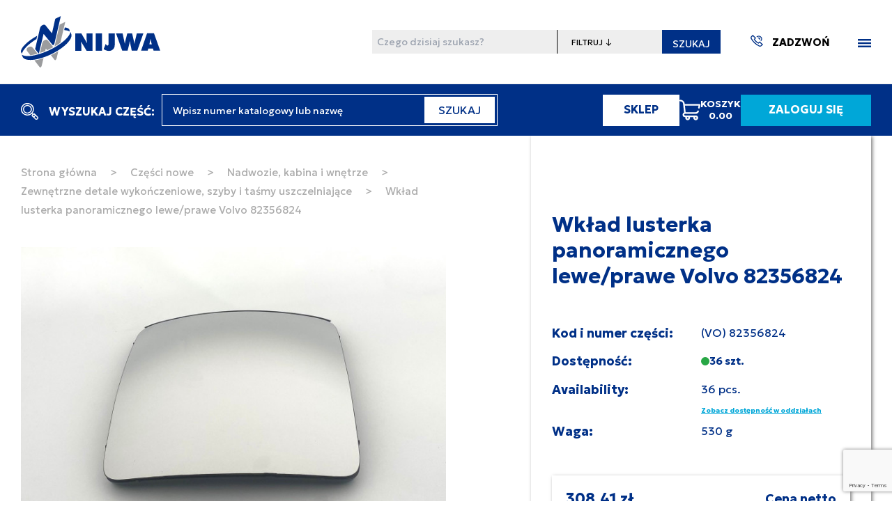

--- FILE ---
content_type: text/html; charset=UTF-8
request_url: https://nijwa.com.pl/sklep/czesci-nowe/wklad-lusterka-panoramicznego-volvo-fh-4/
body_size: 19485
content:
<!doctype html>
<html lang="pl">
<head>
    <meta charset="UTF-8">
            <meta name="robots" content="max-snippet:-1,max-image-preview:large,max-video-preview:-1">
<link rel="canonical" href="https://nijwa.com.pl/sklep/czesci-nowe/wklad-lusterka-panoramicznego-volvo-fh-4/">

<meta name="description" content="Zamów Teraz ❗➡️ SZYBA MAŁA  - 82356824 - części do ciężarówek / taboru samochodowego | Części zamienne w niskich cenach ✅Wysoka Jakość ✅ Dostępne Online">
<title>SZYBA MAŁA | Nijwa</title>
<meta name="image" content="https://nijwa.com.pl/images/front/seo.png">
<meta property="og:title" content="SZYBA MAŁA | Nijwa">
<meta property="og:description" content="Zamów Teraz ❗➡️ SZYBA MAŁA  - 82356824 - części do ciężarówek / taboru samochodowego | Części zamienne w niskich cenach ✅Wysoka Jakość ✅ Dostępne Online">
<meta property="og:locale" content="pl">
<meta property="og:image" content="https://nijwa.com.pl/images/front/seo.png">
<meta property="og:image:width" content="688">
<meta property="og:image:height" content="429">
<meta property="og:url" content="https://nijwa.com.pl/sklep/czesci-nowe/wklad-lusterka-panoramicznego-volvo-fh-4">
<meta property="og:site_name" content="NIJWA - Samochody i ciągniki Volvo i Renault Trucks">
<meta property="og:type" content="website">
<meta name="twitter:card" content="summary">
<meta name="twitter:title" content="SZYBA MAŁA | Nijwa">
<meta name="twitter:description" content="Zamów Teraz ❗➡️ SZYBA MAŁA  - 82356824 - części do ciężarówek / taboru samochodowego | Części zamienne w niskich cenach ✅Wysoka Jakość ✅ Dostępne Online">
<script type="application/ld+json">{"@context":"https:\/\/schema.org","@type":"Article","mainEntityOfPage":{"@type":"WebPage","@id":"https:\/\/nijwa.com.pl\/sklep\/czesci-nowe\/wklad-lusterka-panoramicznego-volvo-fh-4"},"datePublished":"2023-05-24T11:00:03+02:00","dateModified":"2026-01-14T12:14:55+01:00","headline":"SZYBA MA\u0141A | Nijwa","description":"Zam\u00f3w Teraz \u2757\u27a1\ufe0f SZYBA MA\u0141A  - 82356824 - cz\u0119\u015bci do ci\u0119\u017car\u00f3wek \/ taboru samochodowego | Cz\u0119\u015bci zamienne w niskich cenach \u2705Wysoka Jako\u015b\u0107 \u2705 Dost\u0119pne Online","image":"https:\/\/nijwa.com.pl\/images\/front\/seo.png"}</script>

        <meta name="viewport" content="width=device-width, user-scalable=no, initial-scale=1.0, maximum-scale=1.0, minimum-scale=1.0">
    <meta http-equiv="X-UA-Compatible" content="ie=edge">
    <meta name="csrf-token" content="imBkr1u9kZ9osTLQG7TGbW1JNmW2aXL3t1fghVGf">
    <meta name="g_token" content="6LfjtAgpAAAAAPz5ppx52KUnAiUmIHh4ftDjzxzQ">
    <script data-cookieconsent="ignore" src="https://www.google.com/recaptcha/api.js?render=6LfjtAgpAAAAAPz5ppx52KUnAiUmIHh4ftDjzxzQ"></script>
    <link rel="apple-touch-icon" sizes="57x57" href="https://nijwa.com.pl/images/favicon/apple-icon-57x57.png">
<link rel="apple-touch-icon" sizes="60x60" href="https://nijwa.com.pl/images/favicon/apple-icon-60x60.png">
<link rel="apple-touch-icon" sizes="72x72" href="https://nijwa.com.pl/images/favicon/apple-icon-72x72.png">
<link rel="apple-touch-icon" sizes="76x76" href="https://nijwa.com.pl/images/favicon/apple-icon-76x76.png">
<link rel="apple-touch-icon" sizes="114x114" href="https://nijwa.com.pl/images/favicon/apple-icon-114x114.png">
<link rel="apple-touch-icon" sizes="120x120" href="https://nijwa.com.pl/images/favicon/apple-icon-120x120.png">
<link rel="apple-touch-icon" sizes="144x144" href="https://nijwa.com.pl/images/favicon/apple-icon-144x144.png">
<link rel="apple-touch-icon" sizes="152x152" href="https://nijwa.com.pl/images/favicon/apple-icon-152x152.png">
<link rel="apple-touch-icon" sizes="180x180" href="https://nijwa.com.pl/images/favicon/apple-icon-180x180.png">
<link rel="icon" type="image/png" sizes="192x192"  href="https://nijwa.com.pl/images/favicon/android-icon-192x192.png">
<link rel="icon" type="image/png" sizes="32x32" href="https://nijwa.com.pl/images/favicon/favicon-32x32.png">
<link rel="icon" type="image/png" sizes="96x96" href="https://nijwa.com.pl/images/favicon/favicon-96x96.png">
<link rel="icon" type="image/png" sizes="16x16" href="https://nijwa.com.pl/images/favicon/favicon-16x16.png">
<link rel="manifest" href="https://nijwa.com.pl/images/favicon/manifest.json">
<meta name="msapplication-TileColor" content="#ffffff">
<meta name="msapplication-TileImage" content="https://nijwa.com.pl/images/favicon/ms-icon-144x144.png">
<meta name="theme-color" content="#ffffff">
    <script>
        const alpacan = {
            cart:  '0fsOEzmUEUfk2UbRftzmWk72wog2FuatnWDV8eZ9IBa1aMLO7tBsNvPeMgIj',
            cart_items: [],
            cart_quantity: '0',
            cart_total_net: '0',
            cart_total_tax: '0',
            cart_total_gross: '0',
            display_cart_total_net: '0,00 zł',
            display_cart_total_gross: '0,00 zł',
        }
        window.alpacan = alpacan;
    </script>
    <script defer src="https://unpkg.com/@alpinejs/ui@3.14.9/dist/cdn.min.js"></script>
    <script defer src="https://unpkg.com/@alpinejs/focus@3.14.9/dist/cdn.min.js"></script>
    <script defer src="https://unpkg.com/alpinejs@3.14.9/dist/cdn.min.js"></script>

    <!-- Livewire Styles --><style >[wire\:loading][wire\:loading], [wire\:loading\.delay][wire\:loading\.delay], [wire\:loading\.inline-block][wire\:loading\.inline-block], [wire\:loading\.inline][wire\:loading\.inline], [wire\:loading\.block][wire\:loading\.block], [wire\:loading\.flex][wire\:loading\.flex], [wire\:loading\.table][wire\:loading\.table], [wire\:loading\.grid][wire\:loading\.grid], [wire\:loading\.inline-flex][wire\:loading\.inline-flex] {display: none;}[wire\:loading\.delay\.none][wire\:loading\.delay\.none], [wire\:loading\.delay\.shortest][wire\:loading\.delay\.shortest], [wire\:loading\.delay\.shorter][wire\:loading\.delay\.shorter], [wire\:loading\.delay\.short][wire\:loading\.delay\.short], [wire\:loading\.delay\.default][wire\:loading\.delay\.default], [wire\:loading\.delay\.long][wire\:loading\.delay\.long], [wire\:loading\.delay\.longer][wire\:loading\.delay\.longer], [wire\:loading\.delay\.longest][wire\:loading\.delay\.longest] {display: none;}[wire\:offline][wire\:offline] {display: none;}[wire\:dirty]:not(textarea):not(input):not(select) {display: none;}:root {--livewire-progress-bar-color: #2299dd;}[x-cloak] {display: none !important;}[wire\:cloak] {display: none !important;}dialog#livewire-error::backdrop {background-color: rgba(0, 0, 0, .6);}</style>
    <link rel="preload" as="style" href="https://nijwa.com.pl/build/assets/front-DW9otgtn.css" /><link rel="preload" as="style" href="https://nijwa.com.pl/build/assets/app-DluXsrLf.css" /><link rel="preload" as="style" href="https://nijwa.com.pl/build/assets/bootstrap-p0FOD1lk.css" /><link rel="modulepreload" href="https://nijwa.com.pl/build/assets/front-BrFtd75u.js" /><link rel="modulepreload" href="https://nijwa.com.pl/build/assets/bootstrap-xJjVYa6B.js" /><link rel="modulepreload" href="https://nijwa.com.pl/build/assets/cart-CvEb_7eb.js" /><link rel="stylesheet" href="https://nijwa.com.pl/build/assets/front-DW9otgtn.css" data-navigate-track="reload" /><link rel="stylesheet" href="https://nijwa.com.pl/build/assets/app-DluXsrLf.css" data-navigate-track="reload" /><link rel="stylesheet" href="https://nijwa.com.pl/build/assets/bootstrap-p0FOD1lk.css" data-navigate-track="reload" /><script type="module" src="https://nijwa.com.pl/build/assets/front-BrFtd75u.js" data-navigate-track="reload"></script><script type="module" src="https://nijwa.com.pl/build/assets/cart-CvEb_7eb.js" data-navigate-track="reload"></script>    <!-- Google Consent Mode -->
<script data-cookieconsent="ignore">
    window.dataLayer = window.dataLayer || [];
    function gtag() {
        dataLayer.push(arguments)
    }
    gtag("consent", "default", {
        ad_personalization: "denied",
        ad_storage: "denied",
        ad_user_data: "denied",
        analytics_storage: "denied",
        functionality_storage: "denied",
        personalization_storage: "denied",
        security_storage: "granted",
        wait_for_update: 500
    });
    gtag("set", "ads_data_redaction", true);
    gtag("set", "url_passthrough", false);
</script>
<!-- End Google Consent Mode-->
    <!-- Google Tag Manager -->
    <script data-cookieconsent="ignore">
        (function(w,d,s,l,i){w[l]=w[l]||[];w[l].push({'gtm.start':
                new Date().getTime(),event:'gtm.js'});var f=d.getElementsByTagName(s)[0],
            j=d.createElement(s),dl=l!='dataLayer'?'&l='+l:'';j.async=true;j.src=
            'https://www.googletagmanager.com/gtm.js?id='+i+dl;f.parentNode.insertBefore(j,f);
        })(window,document,'script','dataLayer','GTM-KNZ86VT');</script>
    <!-- End Google Tag Manager -->

    <!-- Cookiebot CMP-->
    <script
        id="Cookiebot"
        src="https://consent.cookiebot.com/uc.js"
        data-cbid="1c7d6fbd-ed12-4d9d-ae77-1636da59785f"
        data-blockingmode="manual"
        type="text/javascript"
        data-consentmode-defaults="disabled"
    ></script>
    <!-- End Cookiebot CMP -->

<meta name="google-site-verification" content="XdJgYsJiuz0gcHks8oV_hkwLbXx5x0nNNg12vSt_YlA" />

</head>
<body>
    <!-- Google Tag Manager (noscript) -->
<noscript>
    <iframe src="https://www.googletagmanager.com/ns.html?id=GTM-KNZ86VT" height="0" width="0" style="display:none;visibility:hidden"></iframe>
</noscript>
<!-- End Google Tag Manager (noscript) -->

    <header
    class="header"
    >
    <div class="header__wrapper container container--fluid">
        <div class="header__logo">
                        <a href="https://nijwa.com.pl" class="header__logoLink">
                <img src="https://nijwa.com.pl/images/front/logo-nijwa.svg" alt="Nijwa - Samochody i ciągniki Volvo i Renault Truck" class="header__logoItem">
            </a>
        </div>
        <div class="header__actions">
            <form
                action="https://nijwa.com.pl/szukaj"
                method="GET"
                class="header__search"
            >
                <label for="main-query" class="sr-only">Wyszukaj</label>
                <input
                    id="main-query"
                    name="query"
                    type="text"
                    size="30"
                    class="header__searchText"
                    placeholder="Czego dzisiaj szukasz?"
                    required
                >
                <label for="main-query-type" class="sr-only">Filtruj</label>
                <select id="main-query-type" name="type[]" class="header__searchSelect">
                    <option value="" disabled selected>FILTRUJ ↓</option>
                    <option value="pages">w treści strony</option>
                    <option value="products">w nowych częściach zamiennych</option>
                    <option value="parts">w używanych częściach zamiennych</option>
                    <option value="cars">w pojazdach używanych</option>
                    <option value="pages">w aktualnościach</option>
                </select>
                <button type="submit" class="header__searchBtn">SZUKAJ</button>
            </form>
            <div class="header__call">
                <a href="https://nijwa.com.pl/kontakt#section__1" class="header__callLink">
                    <span class="iconSvg header__callLinkIcon"><svg id="Warstwa_2" data-name="Warstwa 2" xmlns="http://www.w3.org/2000/svg" xmlns:xlink="http://www.w3.org/1999/xlink" width="17.441" height="17.481" viewBox="0 0 17.441 17.481">
  <defs>
    <clipPath id="clip-path">
      <rect id="Rectangle_51" data-name="Rectangle 51" width="17.441" height="17.481" fill="none"/>
    </clipPath>
  </defs>
  <g id="Warstwa_1" data-name="Warstwa 1" transform="translate(0 0)">
    <path id="Path_102" data-name="Path 102" d="M38.473,34.029a4.65,4.65,0,0,1,0,6.569l-.962-.962a3.284,3.284,0,0,0-4.645-4.645l-.962-.962A4.649,4.649,0,0,1,38.473,34.029Z" transform="translate(-23.748 -31.281)" fill="#003087"/>
    <g id="Group_20" data-name="Group 20" transform="translate(0 0)" clip-path="url(#clip-path)">
      <path id="Path_103" data-name="Path 103" d="M98.179,96.356a1.957,1.957,0,0,1,0,2.765l-.962-.962a.6.6,0,0,0-.841-.842l-.962-.962a1.957,1.957,0,0,1,2.766,0Z" transform="translate(-85.37 -91.709)" fill="#003087"/>
      <path id="Path_104" data-name="Path 104" d="M.9,2.595,3.179.32,7.921,5.053l-1.838,1.9A12.976,12.976,0,0,0,8.2,9.685a13.176,13.176,0,0,0,2.746,2.127l1.861-1.837,4.666,4.64L15.2,16.9a2.875,2.875,0,0,1-3.286.56,25.228,25.228,0,0,1-6.734-4.846A25.207,25.207,0,0,1,.336,5.88,2.854,2.854,0,0,1,.05,4.634,2.887,2.887,0,0,1,.9,2.592ZM1.56,5.287a23.855,23.855,0,0,0,4.584,6.366,23.859,23.859,0,0,0,6.366,4.584,1.513,1.513,0,0,0,1.728-.3l1.31-1.319L12.8,11.89l-1.585,1.565-.425-.189a13.173,13.173,0,0,1-3.557-2.62A12.938,12.938,0,0,1,4.629,7.1l-.184-.418L6.01,5.068,3.179,2.241,1.858,3.557a1.515,1.515,0,0,0-.3,1.729Z" transform="translate(-0.034 -0.306)" fill="#003087"/>
    </g>
  </g>
</svg>
</span>

                    <mark>ZADZWOŃ</mark>
                </a>
            </div>
            <div class="header__menu" data-menu-trigger="false">
                <span class="iconSvg header__menuIcon"><svg xmlns="http://www.w3.org/2000/svg" width="19.007" height="12.976" viewBox="0 0 19.007 12.976">
  <g id="Group_70" data-name="Group 70" transform="translate(-286.165 -25)">
    <g id="Group_53" data-name="Group 53" transform="translate(286.165 25)">
      <rect id="Rectangle_1447" data-name="Rectangle 1447" width="19.007" height="2.656" transform="translate(0)" fill="#003087"/>
      <rect id="Rectangle_1448" data-name="Rectangle 1448" width="19.007" height="2.656" transform="translate(0 5.16)" fill="#003087"/>
      <rect id="Rectangle_1449" data-name="Rectangle 1449" width="19.007" height="2.656" transform="translate(0 10.32)" fill="#003087"/>
    </g>
  </g>
</svg>
</span>

            </div>
        </div>
    </div>
</header>
<nav class="navbar" data-menu-box="false">
    <ul class="navbar__menu">
                                    <li class="navbar__menuItem ">
                <a
                    href="/kontakt/"
                    class="navbar__menuLink navbar__menuLink--drop"
                >KONTAKT</a>
                                                                    <li class="navbar__menuItem ">
                <a
                    href="/volvo-trucks/"
                    class="navbar__menuLink navbar__menuLink--drop"
                >VOLVO TRUCKS</a>
                                                                    <li class="navbar__menuItem ">
                <a
                    href="/renault-trucks/"
                    class="navbar__menuLink navbar__menuLink--drop"
                >RENAULT TRUCKS</a>
                                                                    <li class="navbar__menuItem ">
                <a
                    href="/sklep/pojazdy/"
                    class="navbar__menuLink navbar__menuLink--drop"
                >POJAZDY UŻYWANE</a>
                                                                    <li class="navbar__menuItem ">
                <a
                    href="/serwis/"
                    class="navbar__menuLink navbar__menuLink--drop"
                >SERWIS</a>
                                            <div class="navbar__menuDropdown" data-submenu-trigger="4" data-submenu-trigger-active="false">
                            <span class="iconSvg"><svg xmlns="http://www.w3.org/2000/svg" width="16" height="16" viewBox="0 0 16 16">
  <path id="Path_10" data-name="Path 10" d="M8,0,6.545,1.455l5.506,5.506H0V9.039H12.052L6.545,14.545,8,16l8-8Z" transform="translate(16) rotate(90)" fill="#003087"/>
</svg>
</span>

                        </div>
                        <ul
                            class="navbar__subMenu"
                            data-submenu="4"
                            data-submenu-active="false">
                                                            <li class="navbar__menuItem">
                                    <a href="/serwis/obsluga-okresowa-i-naprawy/" class="navbar__menuLink">OBSŁUGA OKRESOWA I NAPRAWY</a>
                                </li>
                                                            <li class="navbar__menuItem">
                                    <a href="/sklep/czesci-nowe/" class="navbar__menuLink">CZĘŚCI ZAMIENNE</a>
                                </li>
                                                            <li class="navbar__menuItem">
                                    <a href="/serwis/naprawy-powypadkowe/" class="navbar__menuLink">NAPRAWY POWYPADKOWE</a>
                                </li>
                                                            <li class="navbar__menuItem">
                                    <a href="/kontakt/" class="navbar__menuLink">UMÓW WIZYTĘ</a>
                                </li>
                                                            <li class="navbar__menuItem">
                                    <a href="/serwis/kontrakty-serwisowe/" class="navbar__menuLink">KONTRAKTY SERWISOWE</a>
                                </li>
                                                    </ul>
                    </li>
                                                                <li class="navbar__menuItem ">
                <a
                    href="/sklep/"
                    class="navbar__menuLink navbar__menuLink--drop"
                >CZĘŚCI ZAMIENNE</a>
                                            <div class="navbar__menuDropdown" data-submenu-trigger="5" data-submenu-trigger-active="false">
                            <span class="iconSvg"><svg xmlns="http://www.w3.org/2000/svg" width="16" height="16" viewBox="0 0 16 16">
  <path id="Path_10" data-name="Path 10" d="M8,0,6.545,1.455l5.506,5.506H0V9.039H12.052L6.545,14.545,8,16l8-8Z" transform="translate(16) rotate(90)" fill="#003087"/>
</svg>
</span>

                        </div>
                        <ul
                            class="navbar__subMenu"
                            data-submenu="5"
                            data-submenu-active="false">
                                                            <li class="navbar__menuItem">
                                    <a href="/sklep/czesci-nowe/" class="navbar__menuLink">CZĘŚCI NOWE</a>
                                </li>
                                                            <li class="navbar__menuItem">
                                    <a href="/sklep/czesci-uzywane/" class="navbar__menuLink">CZĘŚCI UŻYWANE</a>
                                </li>
                                                    </ul>
                    </li>
                                                                <li class="navbar__menuItem ">
                <a
                    href="/leasing/"
                    class="navbar__menuLink navbar__menuLink--drop"
                >LEASING</a>
                                                                    <li class="navbar__menuItem ">
                <a
                    href="/kariera/"
                    class="navbar__menuLink navbar__menuLink--drop"
                >KARIERA</a>
                                                                    <li class="navbar__menuItem ">
                <a
                    href="/aktualnosci/"
                    class="navbar__menuLink navbar__menuLink--drop"
                >AKTUALNOŚCI</a>
                                                                    <li class="navbar__menuItem ">
                <a
                    href="/do-pobrania/"
                    class="navbar__menuLink navbar__menuLink--drop"
                >DO POBRANIA</a>
                                                                    <li class="navbar__menuItem ">
                <a
                    href="/o-nas/"
                    class="navbar__menuLink navbar__menuLink--drop"
                >O NAS</a>
                                                                    <li class="navbar__menuDivider "></li>
                        </ul>
</nav>
<div class="headerSeparator"></div>

    <section class="shopBar">
    <div class="shopBar__wrapper container">
        <div class="shopBar__search">
            <button
                type="button"
                data-mobile-search-bar-trigger
                class="shopBar__searchMobileTrigger"
            >
                <span class="iconSvg"><svg id="search" xmlns="http://www.w3.org/2000/svg" width="24.671" height="24.671" viewBox="0 0 24.671 24.671">
  <path id="Path_177" data-name="Path 177" d="M2.7,2.7A9.232,9.232,0,0,1,18.465,9.232a9.156,9.156,0,0,1-2.212,5.994l.973.973,1.4-1.4,5.257,5.262a2.7,2.7,0,0,1-3.816,3.816L14.8,18.619l1.4-1.4-.973-.973A9.231,9.231,0,0,1,0,9.227,9.159,9.159,0,0,1,2.7,2.7ZM21.086,22.859a1.254,1.254,0,0,0,1.773-1.773L20.8,19.028,19.033,20.8ZM18.007,19.78l1.768-1.768-1.156-1.156L16.85,18.624ZM3.725,14.735a7.794,7.794,0,0,0,11.015,0,7.794,7.794,0,0,0,0-11.015,7.8,7.8,0,0,0-11.015,0,7.788,7.788,0,0,0,0,11.01Z" fill="#fff"/>
  <path id="Path_178" data-name="Path 178" d="M191.766,62.841a6.3,6.3,0,1,1-1.841,4.452A6.251,6.251,0,0,1,191.766,62.841Zm1.022,7.878a4.851,4.851,0,1,0-1.417-3.426A4.819,4.819,0,0,0,192.787,70.719Z" transform="translate(-186.981 -58.061)" fill="#fff"/>
</svg>
</span>

                <span>WYSZUKAJ</span>
            </button>
            <div class="shopBar__searchText">
                <span class="iconSvg"><svg id="search" xmlns="http://www.w3.org/2000/svg" width="24.671" height="24.671" viewBox="0 0 24.671 24.671">
  <path id="Path_177" data-name="Path 177" d="M2.7,2.7A9.232,9.232,0,0,1,18.465,9.232a9.156,9.156,0,0,1-2.212,5.994l.973.973,1.4-1.4,5.257,5.262a2.7,2.7,0,0,1-3.816,3.816L14.8,18.619l1.4-1.4-.973-.973A9.231,9.231,0,0,1,0,9.227,9.159,9.159,0,0,1,2.7,2.7ZM21.086,22.859a1.254,1.254,0,0,0,1.773-1.773L20.8,19.028,19.033,20.8ZM18.007,19.78l1.768-1.768-1.156-1.156L16.85,18.624ZM3.725,14.735a7.794,7.794,0,0,0,11.015,0,7.794,7.794,0,0,0,0-11.015,7.8,7.8,0,0,0-11.015,0,7.788,7.788,0,0,0,0,11.01Z" fill="#fff"/>
  <path id="Path_178" data-name="Path 178" d="M191.766,62.841a6.3,6.3,0,1,1-1.841,4.452A6.251,6.251,0,0,1,191.766,62.841Zm1.022,7.878a4.851,4.851,0,1,0-1.417-3.426A4.819,4.819,0,0,0,192.787,70.719Z" transform="translate(-186.981 -58.061)" fill="#fff"/>
</svg>
</span>

 WYSZUKAJ CZĘŚĆ:
            </div>
            <div class="shopBar__searchFormWrapper">
                <div class="search-section">
                    <form action="https://nijwa.com.pl/szukaj" method="GET" class="shopBar__searchForm liveSearchForm">
                        <div class="shopBar__searchFormField">
                            <label for="main-query-hidden" class="sr-only">
                                Wpisz numer katalogowy lub nazwę
                            </label>
                            <input
                                id="main-query-hidden"
                                name="query"
                                type="text"
                                autocomplete="off"
                                placeholder="Wpisz numer katalogowy lub nazwę"
                                required
                            >
                        </div>
                        <input type="hidden" name="type[]" value="products">
                        <input type="hidden" name="type[]" value="parts">
                        <button class="shopBar__searchFormFieldSubmit" type="submit">
                            SZUKAJ
                        </button>
                    </form>
                </div>
            </div>
        </div>
                    <div class="shopBar__actions">
                <a href="https://nijwa.com.pl/sklep/czesci-nowe" class="shopBar__actionsBtnShop">
                    <span>SKLEP</span>
                </a>
                <div class="shopBar__cart" data-micro-cart-trigger>
                    <div class="shopBar__actionsIcon">
                        <span class="iconSvg"><svg id="shopping-cart_1_" data-name="shopping-cart (1)" xmlns="http://www.w3.org/2000/svg" width="32.687" height="32.714" viewBox="0 0 32.687 32.714">
  <g id="Group_919" data-name="Group 919">
    <path id="Path_531" data-name="Path 531" d="M32.428,7.436a1.278,1.278,0,0,0-.992-.472H8.289l-.095-.871,0-.028A6.992,6.992,0,0,0,1.278,0a1.278,1.278,0,0,0,0,2.556A4.429,4.429,0,0,1,5.655,6.385L7.174,20.339A3.839,3.839,0,0,0,4.92,23.833c0,.011,0,.021,0,.032s0,.021,0,.032A3.838,3.838,0,0,0,8.754,27.73h.52a3.77,3.77,0,1,0,7.139,0h5.513a3.77,3.77,0,1,0,3.569-2.556H8.754A1.279,1.279,0,0,1,7.476,23.9c0-.011,0-.021,0-.032s0-.021,0-.032a1.279,1.279,0,0,1,1.278-1.278H25.068a5.852,5.852,0,0,0,5.3-3.576,1.278,1.278,0,0,0-2.34-1.027A3.341,3.341,0,0,1,25.068,20H9.708L8.568,9.52h21.3l-.625,3a1.278,1.278,0,1,0,2.5.522L32.687,8.5A2.329,2.329,0,0,0,32.428,7.436ZM25.494,27.73a1.214,1.214,0,1,1-1.214,1.214A1.215,1.215,0,0,1,25.494,27.73Zm-12.651,0a1.214,1.214,0,1,1-1.214,1.214A1.215,1.215,0,0,1,12.843,27.73Z" fill="#fff"/>
  </g>
</svg>
</span>

                    </div>
                    <div class="shopBar__actionsCart">
                        <span class="shopBar__actionsCart--label">KOSZYK<br></span>
                        <span data-cart-preview >0.00</span>
                    </div>
                </div>
                                    <a href="https://nijwa.com.pl/login" class="shopBar__actionsBtn">
                        <span>ZALOGUJ SIĘ</span>
                    </a>
                            </div>
            </div>
</section>
<section class="shopBar__mobileSearchBar section" data-mobile-search-bar="false">
    <div class="shopBar__mobileSearchBarWrapper container">
        <div class="shopBar__mobileSearchBarSearchClose" data-mobile-search-bar-close>
            <span class="iconSvg"><svg xmlns="http://www.w3.org/2000/svg" viewBox="0 0 320 512"><!--! Font Awesome Pro 6.1.1 by @fontawesome - https://fontawesome.com License - https://fontawesome.com/license (Commercial License) Copyright 2022 Fonticons, Inc. --><path d="M310.6 361.4c12.5 12.5 12.5 32.75 0 45.25C304.4 412.9 296.2 416 288 416s-16.38-3.125-22.62-9.375L160 301.3L54.63 406.6C48.38 412.9 40.19 416 32 416S15.63 412.9 9.375 406.6c-12.5-12.5-12.5-32.75 0-45.25l105.4-105.4L9.375 150.6c-12.5-12.5-12.5-32.75 0-45.25s32.75-12.5 45.25 0L160 210.8l105.4-105.4c12.5-12.5 32.75-12.5 45.25 0s12.5 32.75 0 45.25l-105.4 105.4L310.6 361.4z"/></svg></span>

        </div>
        <div class="shopBar__mobileSearchBarSearchForm">
            <div class="shopBar__searchFormWrapper">
                <div class="search-section">
                    <form action="https://nijwa.com.pl/szukaj" method="GET" class="shopBar__searchFormMobile liveSearchForm">
                        <div class="shopBar__searchFormField">
                            <label for="main-query-hidden" class="sr-only">
                                Wpisz numer katalogowy lub nazwę
                            </label>
                            <input
                                id="main-query-hidden"
                                name="query"
                                type="text"
                                placeholder="Wpisz numer katalogowy lub nazwę"
                                required
                            >
                        </div>
                        <input type="hidden" name="type[]" value="products">
                        <input type="hidden" name="type[]" value="parts">
                        <button class="shopBar__searchFormFieldSubmit" type="submit">
                            SZUKAJ
                        </button>
                    </form>
                </div>
            </div>
        </div>
    </div>
</section>
<div class="shopBarSeparator"></div>
    <div class="microCart" data-micro-cart="false">
    <div class="microCart__header">
        <div class="microCart__heading">KOSZYK</div>
        <div class="microCart__close" data-micro-cart-close>
            <span class="iconSvg"><svg xmlns="http://www.w3.org/2000/svg" viewBox="0 0 320 512"><!--! Font Awesome Pro 6.1.1 by @fontawesome - https://fontawesome.com License - https://fontawesome.com/license (Commercial License) Copyright 2022 Fonticons, Inc. --><path d="M310.6 361.4c12.5 12.5 12.5 32.75 0 45.25C304.4 412.9 296.2 416 288 416s-16.38-3.125-22.62-9.375L160 301.3L54.63 406.6C48.38 412.9 40.19 416 32 416S15.63 412.9 9.375 406.6c-12.5-12.5-12.5-32.75 0-45.25l105.4-105.4L9.375 150.6c-12.5-12.5-12.5-32.75 0-45.25s32.75-12.5 45.25 0L160 210.8l105.4-105.4c12.5-12.5 32.75-12.5 45.25 0s12.5 32.75 0 45.25l-105.4 105.4L310.6 361.4z"/></svg></span>

        </div>
    </div>
    <div class="microCart__items styled-scrollbars">
        <form method="POST" action="https://nijwa.com.pl/cart-update" id="micro-cart-update-quantity">
            <input type="hidden" name="_token" value="imBkr1u9kZ9osTLQG7TGbW1JNmW2aXL3t1fghVGf" autocomplete="off">            <input type="hidden" name="operation" value="update">
            <div data-cart-content>
                <template>
                    <div class="microCart__item">
                        <div class="microCart__itemTitle"></div>
                        <div class="microCart__itemLeft">
                            <div class="microCart__itemPhoto">
                                <img src="" alt="" class="microCart__itemPhotoItem">
                            </div>
                        </div>
                        <div class="microCart__itemRight">
                            <div class="microCart__itemPriceNetto"></div>
                            <div class="microCart__itemPriceBrutto"></div>
                            <div class="microCart__itemQty">
                                <button
                                    type="button"
                                    class="microCart__itemDeleteBtn"
                                    data-cart-action-button
                                    data-product-id=""
                                    data-operation="remove"
                                >
                                    <span class="iconSvg"><svg xmlns="http://www.w3.org/2000/svg" width="11.426" height="15" viewBox="0 0 11.426 15">
  <g id="trash-can" transform="translate(-61)">
    <g id="Group_1106" data-name="Group 1106" transform="translate(61)">
      <g id="Group_1105" data-name="Group 1105" transform="translate(0)">
        <path id="Path_550" data-name="Path 550" d="M71.108,1.787h-2.2V1.318A1.32,1.32,0,0,0,67.592,0H65.834a1.32,1.32,0,0,0-1.318,1.318v.469h-2.2A1.32,1.32,0,0,0,61,3.106v.879a.439.439,0,0,0,.439.439h.474l.778,9.368A1.326,1.326,0,0,0,64.006,15H69.42a1.326,1.326,0,0,0,1.314-1.209l.778-9.367h.474a.439.439,0,0,0,.439-.439V3.106A1.32,1.32,0,0,0,71.108,1.787Zm-5.713-.469a.44.44,0,0,1,.439-.439h1.758a.44.44,0,0,1,.439.439v.469H65.395Zm4.463,12.4a.442.442,0,0,1-.438.4H64.006a.442.442,0,0,1-.438-.4L62.8,4.424H70.63ZM71.547,3.545H61.879V3.106a.44.44,0,0,1,.439-.439h8.789a.44.44,0,0,1,.439.439Z" transform="translate(-61)" fill="#9b9c9e"/>
      </g>
    </g>
    <g id="Group_1108" data-name="Group 1108" transform="translate(66.274 5.303)">
      <g id="Group_1107" data-name="Group 1107" transform="translate(0)">
        <path id="Path_551" data-name="Path 551" d="M241.439,181a.439.439,0,0,0-.439.439V188.5a.439.439,0,1,0,.879,0v-7.061A.439.439,0,0,0,241.439,181Z" transform="translate(-241 -181)" fill="#9b9c9e"/>
      </g>
    </g>
    <g id="Group_1110" data-name="Group 1110" transform="translate(68.031 5.303)">
      <g id="Group_1109" data-name="Group 1109" transform="translate(0)">
        <path id="Path_552" data-name="Path 552" d="M301.439,181a.439.439,0,0,0-.439.439V188.5a.439.439,0,1,0,.879,0v-7.061A.439.439,0,0,0,301.439,181Z" transform="translate(-301 -181)" fill="#9b9c9e"/>
      </g>
    </g>
    <g id="Group_1112" data-name="Group 1112" transform="translate(64.516 5.303)">
      <g id="Group_1111" data-name="Group 1111" transform="translate(0)">
        <path id="Path_553" data-name="Path 553" d="M181.439,181a.439.439,0,0,0-.439.439V188.5a.439.439,0,1,0,.879,0v-7.061A.439.439,0,0,0,181.439,181Z" transform="translate(-181 -181)" fill="#9b9c9e"/>
      </g>
    </g>
  </g>
</svg>
</span>

                                </button>
                                <input type="button" data-product-quantity-decrement class="microCart__itemQtyBtn microCart__itemQtyBtn--sub" value="-" title="Odejmij 1">
                                <input type="number" data-product="" step="1" min="0" max="10" value="" inputmode="numeric" title="Ilość produktu">
                                <input type="button" data-product-quantity-increment class="microCart__itemQtyBtn microCart__itemQtyBtn--add" value="+" title="Dodaj 1">
                            </div>
                        </div>
                    </div>
                </template>
            </div>
        </form>
    </div>
    <div class="microCart__summary">
        <div class="microCart__summaryLeft">KWOTA</div>
        <div class="microCart__summaryRight">
            <div class="microCart__summaryPriceNetto"><span data-cart-total-netto>0,00 zł</span>  netto</div>
            <div class="microCart__summaryPriceBrutto"><span data-cart-total-brutto>0,00 zł</span>  brutto</div>
        </div>
    </div>
    <div class="microCart__actions">
        <button
            class="microCart__actionsBtn"
            type="submit"
            form="micro-cart-update-quantity"
            data-micro-cart-calculate
        >ZAKTUALIZUJ KOSZYK</button>
        <a href="/koszyk" class="microCart__actionsBtn microCart__actionsBtn--dark">PRZEJDŹ DO KOSZYKA</a>
    </div>
</div>

    <main class="main">
        <div class="main__wrapper">
                        
            <section class="product__info">
        <div class="product__infoWrapper container">
            <div class="product__infoLeft">
                <div class="product__infoBreadcrumbs">
    <a href="https://nijwa.com.pl" class="product__infoBreadcrumbsLink">Strona główna</a>
            <span class="product__infoBreadcrumbsDivider">&gt;</span>
        <a href="https://nijwa.com.pl/sklep/czesci-nowe" class="product__infoBreadcrumbsLink">Części nowe</a>
                    <span class="product__infoBreadcrumbsDivider">&gt;</span>
            <a href="https://nijwa.com.pl/sklep/czesci-nowe/kategoria/nadwozie-kabina-i-wnetrze" class="product__infoBreadcrumbsLink">Nadwozie, kabina i wnętrze</a>
                    <span class="product__infoBreadcrumbsDivider">&gt;</span>
            <a href="https://nijwa.com.pl/sklep/czesci-nowe/kategoria/nadwozie-kabina-i-wnetrze" class="product__infoBreadcrumbsLink">Zewnętrzne detale wykończeniowe, szyby i taśmy uszczelniające</a>
                <span class="product__infoBreadcrumbsDivider">&gt;</span>
    <span class="product__infoBreadcrumbsText">Wkład lusterka panoramicznego lewe/prawe Volvo 82356824</span>
</div>
                <div class="product__infoMainPhoto">
        <a href="https://nijwa.com.pl/storage/10408/vyfQrCVjxC6Si6nWoBZmmcUj365m3B-metaODIzNTY4MjQuanBn-.jpg" class="glightbox">
            <img src="https://nijwa.com.pl/storage/10408/conversions/vyfQrCVjxC6Si6nWoBZmmcUj365m3B-metaODIzNTY4MjQuanBn--preview.jpg" alt="Wkład lusterka panoramicznego lewe/prawe Volvo 82356824" class="product__infoMainPhotoItem">
        </a>
    </div>
    <div class="product__infoPhotos">
                    <div class="product__infoPhoto">
                <a href="https://nijwa.com.pl/storage/10409/HSH0qDE4sQD6GLn07RpLaLlm1GFsBY-metaODIzNTY4MjRfMS5qcGc=-.jpg" class="glightbox">
                    <img src="https://nijwa.com.pl/storage/10409/conversions/HSH0qDE4sQD6GLn07RpLaLlm1GFsBY-metaODIzNTY4MjRfMS5qcGc=--thumb.jpg" alt="Wkład lusterka panoramicznego lewe/prawe Volvo 82356824" class="product__infoPhotoItem">
                </a>
            </div>
            </div>
            </div>
            <div class="product__infoRight">
                <h1 class="product__infoName"> Wkład lusterka panoramicznego lewe/prawe Volvo 82356824</h1>
        <ul class="product__infoDetails">
        <li class="product__infoDetailsItem">
            <span class="product__infoDetailsTitle">Kod i numer części:</span>
            <span class="product__infoDetailsValue">(VO) 82356824</span>
        </li>
        <li class="product__infoDetailsItem">
            <span class="product__infoDetailsTitle">Dostępność:</span>
            <span class="product__infoDetailsValue product__availability-wrapper">
                                    <span class="product__availability-state product__availability-state--in-stock"></span>
                    <span class="product__availability-value">
                        36 szt.
                    </span>
                            </span>
        </li>
        <li class="product__infoDetailsItem">
            <span class="product__infoDetailsTitle">Availability:</span>
            <span class="product__infoDetailsValue">
                                    36 pcs.<br>
                            </span>
        </li>
                    <li class="product__infoDetailsItem">
                <span class="product__infoDetailsTitle"></span>
                <a href="#product__avail" class="product__infoDetailsLink">
                    Zobacz dostępność w oddziałach
                </a>
            </li>
                            <li class="product__infoDetailsItem">
                <span class="product__infoDetailsTitle">Waga:</span>
                <span class="product__infoDetailsValue">530 g</span>
            </li>
                            </ul>
    <div class="product__infoPrices">
                                    <div class="product__infoPricesRow product__infoPricesRow--mark">
                    <div class="product__infoPrice">
                        308,41 zł
                    </div>
                    <div class="product__infoPriceText">
                        Cena netto
                    </div>
                </div>
                </div>
    <div class="product__infoBtn">
                                    <input
                    data-product="993de7c2-8f9b-4b46-a551-ac5c286b727e"
                    type="hidden"
                    class=""
                    id="quantity"
                    value="1"
                >
                <button
                    class="product__infoBtnItem"
                    data-cart-action-button
                    data-product-id="993de7c2-8f9b-4b46-a551-ac5c286b727e"
                    data-operation="add"
                >DODAJ DO KOSZYKA</button>
                        </div>
</div>
        </div>
    </section>
    <section id="product__avail" class="product__avail">
        <div class="product__availWrapper container">
                            <div class="product__availContent">
                    <div class="product__availTitle">
                        DOSTĘPNOŚĆ
                    </div>
                    <ul class="product__availRows">
                                                                                    <li class="product__availItem">
                                    <span class="product__availCity">Kutno <em></em></span>
                                    <span class="product__availQty">10 szt.</span>
                                                                            <a href="#dialog" data-modal="dialogPhone"
                                           class="product__availLink">KONTAKT</a>
                                                                    </li>
                                                                                                                <li class="product__availItem">
                                    <span class="product__availCity">Karski <em></em></span>
                                    <span class="product__availQty">4 szt.</span>
                                                                            <a href="#dialog" data-modal="dialogPhone"
                                           class="product__availLink">KONTAKT</a>
                                                                    </li>
                                                                                                                <li class="product__availItem">
                                    <span class="product__availCity">Rzgów <em></em></span>
                                    <span class="product__availQty">4 szt.</span>
                                                                            <a href="#dialog" data-modal="dialogPhone"
                                           class="product__availLink">KONTAKT</a>
                                                                    </li>
                                                                                                                <li class="product__availItem">
                                    <span class="product__availCity">Nijwa Piła <em></em></span>
                                    <span class="product__availQty">2 szt.</span>
                                                                            <a href="#dialog" data-modal="dialogPhone"
                                           class="product__availLink">KONTAKT</a>
                                                                    </li>
                                                                                                                <li class="product__availItem">
                                    <span class="product__availCity">Nowa Wieś Wielka <em></em></span>
                                    <span class="product__availQty">2 szt.</span>
                                                                            <a href="#dialog" data-modal="dialogPhone"
                                           class="product__availLink">KONTAKT</a>
                                                                    </li>
                                                                                                                <li class="product__availItem">
                                    <span class="product__availCity">Tarnowo Podgórne <em></em></span>
                                    <span class="product__availQty">14 szt.</span>
                                                                            <a href="#dialog" data-modal="dialogPhone"
                                           class="product__availLink">KONTAKT</a>
                                                                    </li>
                                                                                                                            </ul>
                </div>
                        <div class="product__availActions">
                <div class="product__availTitle">
                    Zamów produkt
                </div>
                <div class="product__availButtons">
                    <a href="#dialog" data-modal="dialogOrder"
                       class="product__availBtn">ZAMÓW PRZEZ FORMULARZ
                        <span class="iconSvg"><svg xmlns="http://www.w3.org/2000/svg" width="17.582" height="17.58" viewBox="0 0 17.582 17.58">
  <g id="Page-1" transform="translate(0.003)">
    <g id="_003---Call" data-name="003---Call" transform="translate(-0.003)">
      <path id="Shape" d="M8.277,10.342A7.1,7.1,0,0,1,6.135,6.314a.6.6,0,0,1,.173-.5L7.666,4.452a.606.606,0,0,0,.085-.75L5.589.345A.606.606,0,0,0,4.8.124L1.333,1.758a.6.6,0,0,0-.333.6A16.778,16.778,0,0,0,6.109,12.51a16.773,16.773,0,0,0,10.149,5.109.6.6,0,0,0,.6-.333l1.635-3.471a.606.606,0,0,0-.22-.784l-3.357-2.161a.606.606,0,0,0-.75.085L12.81,12.311a.6.6,0,0,1-.5.173,7.1,7.1,0,0,1-4.028-2.142Z" transform="translate(-0.997 -0.041)" fill="#fff"/>
      <path id="Shape-2" data-name="Shape" d="M33.759,16.365a.606.606,0,0,1-.606-.606,4.552,4.552,0,0,0-4.547-4.547.606.606,0,1,1,0-1.212,5.765,5.765,0,0,1,5.759,5.759A.606.606,0,0,1,33.759,16.365Z" transform="translate(-19.815 -6.969)" fill="#fff"/>
      <path id="Shape-3" data-name="Shape" d="M36.79,9.4a.606.606,0,0,1-.606-.606,7.586,7.586,0,0,0-7.578-7.578.606.606,0,1,1,0-1.212A8.8,8.8,0,0,1,37.4,8.79a.606.606,0,0,1-.606.606Z" transform="translate(-19.815)" fill="#fff"/>
    </g>
  </g>
</svg>
</span>

                    </a>
                    <a href="#dialog" data-modal="dialogPhone" class="product__availBtn">ZAMÓW PRZEZ TELEFON
                        <span class="iconSvg"><svg xmlns="http://www.w3.org/2000/svg" width="17.582" height="17.58" viewBox="0 0 17.582 17.58">
  <g id="Page-1" transform="translate(0.003)">
    <g id="_003---Call" data-name="003---Call" transform="translate(-0.003)">
      <path id="Shape" d="M8.277,10.342A7.1,7.1,0,0,1,6.135,6.314a.6.6,0,0,1,.173-.5L7.666,4.452a.606.606,0,0,0,.085-.75L5.589.345A.606.606,0,0,0,4.8.124L1.333,1.758a.6.6,0,0,0-.333.6A16.778,16.778,0,0,0,6.109,12.51a16.773,16.773,0,0,0,10.149,5.109.6.6,0,0,0,.6-.333l1.635-3.471a.606.606,0,0,0-.22-.784l-3.357-2.161a.606.606,0,0,0-.75.085L12.81,12.311a.6.6,0,0,1-.5.173,7.1,7.1,0,0,1-4.028-2.142Z" transform="translate(-0.997 -0.041)" fill="#fff"/>
      <path id="Shape-2" data-name="Shape" d="M33.759,16.365a.606.606,0,0,1-.606-.606,4.552,4.552,0,0,0-4.547-4.547.606.606,0,1,1,0-1.212,5.765,5.765,0,0,1,5.759,5.759A.606.606,0,0,1,33.759,16.365Z" transform="translate(-19.815 -6.969)" fill="#fff"/>
      <path id="Shape-3" data-name="Shape" d="M36.79,9.4a.606.606,0,0,1-.606-.606,7.586,7.586,0,0,0-7.578-7.578.606.606,0,1,1,0-1.212A8.8,8.8,0,0,1,37.4,8.79a.606.606,0,0,1-.606.606Z" transform="translate(-19.815)" fill="#fff"/>
    </g>
  </g>
</svg>
</span>

                    </a>
                    <a href="#dialog" data-modal="dialogVim"
                       class="product__availBtn">SPRAWDŹ DOPASOWANIE PO NUMERZE VIN
                        <span class="iconSvg"><svg xmlns="http://www.w3.org/2000/svg" width="16" height="16" viewBox="0 0 16 16">
  <path id="Path_10" data-name="Path 10" d="M8,0,6.545,1.455l5.506,5.506H0V9.039H12.052L6.545,14.545,8,16l8-8Z" fill="#003087"/>
</svg>
</span>

                    </a>
                </div>
            </div>
        </div>
    </section>
    <section class="product__vin">
        <div class="product__vinWrapper container">
            <a href="#dialog" data-modal="dialogVim" class="product__vinTitle">
                SPRAWDŹ DOPASOWANIE CZĘŚCI PODAJĄC NR VIN POJAZDU
            </a>
        </div>
    </section>
            <div class="newsContent__wrapper container">
            <div class="newsContent__content newsContent__content--description">
                <h2 class="product__availTitle">
                    Opis produktu
                </h2>
                Oryginalne części zamienne Volvo Trucks od NIJWA – gwarancja jakości i bezpieczeństwa dla Twojej ciężarówki. W NIJWA oferujemy szeroki asortyment nowych i oryginalnych części zamiennych do wszystkich modeli pojazdów ciężarowych Volvo dostępnych na polskim rynku. Stawiając na oryginalne komponenty Volvo, zyskujesz pewność niezawodności, trwałości i idealnego dopasowania, co jest kluczowe dla bezpieczeństwa i optymalnej pracy Twojej floty. Nasza oferta obejmuje pełne spektrum części zamiennych, w tym między innymi: elementy silnika, układu hamulcowego, zawieszenia, skrzyni biegów, układu kierowniczego, karoserii oraz wiele innych. Wszystkie oferowane przez nas części są fabrycznie nowe i pochodzą bezpośrednio od producenta Volvo, co gwarantuje ich najwyższą jakość i zgodność ze specyfikacjami technicznymi Twojego pojazdu. Zapewniamy fachowe doradztwo w doborze odpowiednich części. Jeśli nie jesteś pewien, jakiej części potrzebujesz, skontaktuj się z naszym zespołem specjalistów. Pomożemy Ci zidentyfikować właściwy komponent i odpowiemy na wszystkie Twoje pytania. Oferujemy również możliwość sprowadzenia części na specjalne zamówienie, nawet tych rzadziej spotykanych. Wybierając NIJWA, wybierasz pewność, jakość i profesjonalną obsługę. Zapraszamy do zapoznania się z naszą ofertą i zachęcamy do kontaktu w celu uzyskania szczegółowych informacji oraz złożenia zamówienia. Zadbaj o swoją flotę Volvo z oryginalnymi częściami zamiennymi od NIJWA.
            </div>
        </div>
                <dialog id="dialogVim" class="cfModal">
    <div class="cfModal__title">
        SPRAWDŹ DOPASOWANIE CZĘŚCI PODAJĄC NR VIN POJAZDU
        <div class="cfModal__closeIcon" data-close-dialog>
            <span class="iconSvg"><svg xmlns="http://www.w3.org/2000/svg" viewBox="0 0 320 512"><!--! Font Awesome Pro 6.1.1 by @fontawesome - https://fontawesome.com License - https://fontawesome.com/license (Commercial License) Copyright 2022 Fonticons, Inc. --><path d="M310.6 361.4c12.5 12.5 12.5 32.75 0 45.25C304.4 412.9 296.2 416 288 416s-16.38-3.125-22.62-9.375L160 301.3L54.63 406.6C48.38 412.9 40.19 416 32 416S15.63 412.9 9.375 406.6c-12.5-12.5-12.5-32.75 0-45.25l105.4-105.4L9.375 150.6c-12.5-12.5-12.5-32.75 0-45.25s32.75-12.5 45.25 0L160 210.8l105.4-105.4c12.5-12.5 32.75-12.5 45.25 0s12.5 32.75 0 45.25l-105.4 105.4L310.6 361.4z"/></svg></span>

        </div>
    </div>
    <div wire:snapshot="{&quot;data&quot;:{&quot;id&quot;:&quot;993de7c2-8f9b-4b46-a551-ac5c286b727e&quot;,&quot;type&quot;:&quot;product&quot;,&quot;product&quot;:&quot;Wk\u0142ad lusterka panoramicznego lewe\/prawe Volvo 82356824&quot;,&quot;product_number&quot;:&quot;VO82356824&quot;,&quot;variables&quot;:[{&quot;is_modal&quot;:true,&quot;button-text&quot;:&quot;ZAM\u00d3W PRZEZ FORMULARZ&quot;},{&quot;s&quot;:&quot;arr&quot;}],&quot;name&quot;:&quot;&quot;,&quot;vin&quot;:&quot;&quot;,&quot;email&quot;:&quot;&quot;,&quot;phone&quot;:&quot;&quot;,&quot;message&quot;:&quot;Prosz\u0119 o sprawdzenie, czy cz\u0119\u015b\u0107 Wk\u0142ad lusterka panoramicznego lewe\/prawe Volvo 82356824 pasuje do pojazdu o podanym numerze VIN. &quot;,&quot;subject&quot;:&quot;Zapytanie o dopsaowanie numeru VIN pojazdu&quot;,&quot;rodo&quot;:false,&quot;extraFields&quot;:[{&quot;cu&quot;:&quot;&quot;,&quot;valid_from&quot;:&quot;[base64]&quot;},{&quot;class&quot;:&quot;Spatie\\Honeypot\\Http\\Livewire\\Concerns\\HoneypotData&quot;,&quot;s&quot;:&quot;wrbl&quot;}]},&quot;memo&quot;:{&quot;id&quot;:&quot;wVqdTENEgqIhMjK8q1rt&quot;,&quot;name&quot;:&quot;modal-vin-number-form&quot;,&quot;path&quot;:&quot;sklep\/czesci-nowe\/wklad-lusterka-panoramicznego-volvo-fh-4&quot;,&quot;method&quot;:&quot;GET&quot;,&quot;release&quot;:&quot;a-a-a&quot;,&quot;children&quot;:[],&quot;scripts&quot;:[],&quot;assets&quot;:[],&quot;errors&quot;:[],&quot;locale&quot;:&quot;pl&quot;},&quot;checksum&quot;:&quot;019d7828df64df18e1bb606d8f0296ad03c5cf779169fb9177a7d62624b13713&quot;}" wire:effects="[]" wire:id="wVqdTENEgqIhMjK8q1rt">
    <form
        wire:submit="saveForm"
    >
        <!--[if BLOCK]><![endif]--><!--[if ENDBLOCK]><![endif]-->        <input type="hidden" name="_token" value="imBkr1u9kZ9osTLQG7TGbW1JNmW2aXL3t1fghVGf" autocomplete="off">        <!--[if BLOCK]><![endif]-->    <div id="cu_iy6lEdylOrC9vfZu_wrap"  style="display: none" aria-hidden="true">
        <input id="cu_iy6lEdylOrC9vfZu"
               name="cu_iy6lEdylOrC9vfZu"
               type="text"
               value=""
                wire:model.defer="extraFields.cu"                autocomplete="nope"
               tabindex="-1">
        <input name="valid_from"
               type="text"
               value="[base64]"
                wire:model.defer="extraFields.valid_from"                autocomplete="off"
               tabindex="-1">
    </div>
<!--[if ENDBLOCK]><![endif]-->        <div class="cfModal__wrapper">
            <div class="cfModal__holder">
                <input type="hidden" name="subject" wire:model="subject">
                <div class="cfModal__inputs">
                    <div class="contactForm__formRow" autocomplete="full-name">
    <!--[if BLOCK]><![endif]-->        <label for="name" class="form-label mb-2">
            Numer VIN pojazdu
            <!--[if BLOCK]><![endif]-->                <span class="text-red-500">*</span>
            <!--[if ENDBLOCK]><![endif]-->        </label>
    <!--[if ENDBLOCK]><![endif]-->
    <input
        type="text"
        name="vin"
        id="name"
         placeholder="1YVHP80D855M14566"                  required         class="form-control"
        wire:model.defer="vin"
    >

    <!--[if BLOCK]><![endif]--><!--[if ENDBLOCK]><![endif]--></div>
                    <div class="contactForm__formRow" autocomplete="full-name">
    <!--[if BLOCK]><![endif]-->        <label for="name" class="form-label mb-2">
            Imię i nazwisko
            <!--[if BLOCK]><![endif]-->                <span class="text-red-500">*</span>
            <!--[if ENDBLOCK]><![endif]-->        </label>
    <!--[if ENDBLOCK]><![endif]-->
    <input
        type="text"
        name="name"
        id="name"
         placeholder="Jan Kowalski"                  required         class="form-control"
        wire:model.defer="name"
    >

    <!--[if BLOCK]><![endif]--><!--[if ENDBLOCK]><![endif]--></div>
                    <div class="contactForm__formRow" autocomplete="phone">
    <!--[if BLOCK]><![endif]-->        <label for="phone" class="form-label mb-2">
            Numer telefonu
            <!--[if BLOCK]><![endif]-->                <span class="text-red-500">*</span>
            <!--[if ENDBLOCK]><![endif]-->        </label>
    <!--[if ENDBLOCK]><![endif]-->
    <input
        type="tel"
        name="phone"
        id="phone"
         placeholder="000000000"                  required         class="form-control"
        wire:model.defer="phone"
    >

    <!--[if BLOCK]><![endif]--><!--[if ENDBLOCK]><![endif]--></div>
                    <div class="contactForm__formRow" autocomplete="email">
    <!--[if BLOCK]><![endif]-->        <label for="email" class="form-label mb-2">
            Adres e-mail
            <!--[if BLOCK]><![endif]-->                <span class="text-red-500">*</span>
            <!--[if ENDBLOCK]><![endif]-->        </label>
    <!--[if ENDBLOCK]><![endif]-->
    <input
        type="email"
        name="email"
        id="email"
         placeholder="jan@kowalski.pl"                  required         class="form-control"
        wire:model.defer="email"
    >

    <!--[if BLOCK]><![endif]--><!--[if ENDBLOCK]><![endif]--></div>
                    Wkład lusterka panoramicznego lewe/prawe Volvo 82356824
                    <div class="contactForm__formRow">
    <!--[if BLOCK]><![endif]-->        <label for="message" class="form-label mb-2">
            Treść wiadomości
            <!--[if BLOCK]><![endif]-->                <span class="text-red-500">*</span>
            <!--[if ENDBLOCK]><![endif]-->        </label>
    <!--[if ENDBLOCK]><![endif]-->
    <textarea
        name="message"
        id="message"
        rows="5"
         placeholder="Proszę o kontakt w celu uzyskania informacji o ofercie"          required                 class="form-control"
        wire:model.defer="message"
    ></textarea>
    <!--[if BLOCK]><![endif]--><!--[if ENDBLOCK]><![endif]--></div>
                    <div class="contactForm__formRow contactForm__formRow--checkbox">
                        <label>
                            <input type="checkbox" id="rodo" name="rodo" wire:model="rodo">
                            <span>
                                * Potwierdzam, że akceptuję treść dostępną na stronie  <a href="/ochrona-danych-osobowych/polityka-prywatnosci">Polityka prywatności.</a>
                            </span>
                        </label>
                    </div>
                </div>
            </div>
        </div>
        <div class="cfModal__actions">
            <button data-close-dialog type="button" value="dialogVim" formmethod="dialog" class="cfModal__closeBtn">Anuluj</button>
            <button type="submit" id="confirmButton" class="cfModal__submitBtn">Wyślij wiadomość</button>
        </div>
    </form>
</div>
</dialog>
    <dialog id="dialogPhone" class="cfModal">
    <div class="cfModal__title">
        Zamów przez telefon Wkład lusterka panoramicznego lewe/prawe Volvo 82356824
        <div class="cfModal__closeIcon" data-close-dialog>
            <span class="iconSvg"><svg xmlns="http://www.w3.org/2000/svg" viewBox="0 0 320 512"><!--! Font Awesome Pro 6.1.1 by @fontawesome - https://fontawesome.com License - https://fontawesome.com/license (Commercial License) Copyright 2022 Fonticons, Inc. --><path d="M310.6 361.4c12.5 12.5 12.5 32.75 0 45.25C304.4 412.9 296.2 416 288 416s-16.38-3.125-22.62-9.375L160 301.3L54.63 406.6C48.38 412.9 40.19 416 32 416S15.63 412.9 9.375 406.6c-12.5-12.5-12.5-32.75 0-45.25l105.4-105.4L9.375 150.6c-12.5-12.5-12.5-32.75 0-45.25s32.75-12.5 45.25 0L160 210.8l105.4-105.4c12.5-12.5 32.75-12.5 45.25 0s12.5 32.75 0 45.25l-105.4 105.4L310.6 361.4z"/></svg></span>

        </div>
    </div>
    <div class="cfModal__wrapper">
        <div class="cfModal__holder">
            <div class="cfModal__inputs" style="flex-direction: column;">
                                    <p>Zamów przez telefon<br><br><a href="tel:+48723883165"><strong>723 883 165</strong></a></p><p><br></p>
                                <a href="mailto:sklep@nijwa.com.pl?subject=Zam%C3%B3w%20przez%20telefon%20Wk%C5%82ad%20lusterka%20panoramicznego%20lewe%2Fprawe%20Volvo%2082356824" class="cfModal__emailLink">
                    sklep@nijwa.com.pl
                </a>
            </div>
        </div>
    </div>
    <div class=" cfModal__actions">
        <button data-close-dialog
                type="button"
                value="dialogPhone"
                formmethod="dialog"
                class="cfModal__closeBtn">
            Zamknij
        </button>
    </div>
</dialog>
    <dialog id="dialogOrder" class="cfModal">
    <div class="cfModal__title">
        ZAMÓW PRZEZ FORMULARZ
        <div class="cfModal__closeIcon" data-close-dialog>
            <span class="iconSvg"><svg xmlns="http://www.w3.org/2000/svg" viewBox="0 0 320 512"><!--! Font Awesome Pro 6.1.1 by @fontawesome - https://fontawesome.com License - https://fontawesome.com/license (Commercial License) Copyright 2022 Fonticons, Inc. --><path d="M310.6 361.4c12.5 12.5 12.5 32.75 0 45.25C304.4 412.9 296.2 416 288 416s-16.38-3.125-22.62-9.375L160 301.3L54.63 406.6C48.38 412.9 40.19 416 32 416S15.63 412.9 9.375 406.6c-12.5-12.5-12.5-32.75 0-45.25l105.4-105.4L9.375 150.6c-12.5-12.5-12.5-32.75 0-45.25s32.75-12.5 45.25 0L160 210.8l105.4-105.4c12.5-12.5 32.75-12.5 45.25 0s12.5 32.75 0 45.25l-105.4 105.4L310.6 361.4z"/></svg></span>

        </div>
    </div>
    <div wire:snapshot="{&quot;data&quot;:{&quot;id&quot;:&quot;993de7c2-8f9b-4b46-a551-ac5c286b727e&quot;,&quot;type&quot;:&quot;product&quot;,&quot;product&quot;:&quot;Wk\u0142ad lusterka panoramicznego lewe\/prawe Volvo 82356824&quot;,&quot;product_number&quot;:&quot;VO82356824&quot;,&quot;variables&quot;:[{&quot;is_modal&quot;:true,&quot;button-text&quot;:&quot;ZAM\u00d3W PRZEZ FORMULARZ&quot;},{&quot;s&quot;:&quot;arr&quot;}],&quot;name&quot;:&quot;&quot;,&quot;nip&quot;:&quot;&quot;,&quot;email&quot;:&quot;&quot;,&quot;phone&quot;:&quot;&quot;,&quot;message&quot;:&quot;&quot;,&quot;subject&quot;:&quot;Zam\u00f3wienie za po\u015brednictwem formularza&quot;,&quot;rodo&quot;:false,&quot;extraFields&quot;:[{&quot;cu&quot;:&quot;&quot;,&quot;valid_from&quot;:&quot;[base64]&quot;},{&quot;class&quot;:&quot;Spatie\\Honeypot\\Http\\Livewire\\Concerns\\HoneypotData&quot;,&quot;s&quot;:&quot;wrbl&quot;}]},&quot;memo&quot;:{&quot;id&quot;:&quot;dwS873mydCbX3m0H6pcw&quot;,&quot;name&quot;:&quot;modal-phone-contact-form&quot;,&quot;path&quot;:&quot;sklep\/czesci-nowe\/wklad-lusterka-panoramicznego-volvo-fh-4&quot;,&quot;method&quot;:&quot;GET&quot;,&quot;release&quot;:&quot;a-a-a&quot;,&quot;children&quot;:[],&quot;scripts&quot;:[],&quot;assets&quot;:[],&quot;errors&quot;:[],&quot;locale&quot;:&quot;pl&quot;},&quot;checksum&quot;:&quot;33a4af1c5d974548aeefb6f13dc206a9b083b57d7c6353c673e802736db1711d&quot;}" wire:effects="[]" wire:id="dwS873mydCbX3m0H6pcw">
    <form
        wire:submit="saveForm"
    >
        <!--[if BLOCK]><![endif]--><!--[if ENDBLOCK]><![endif]-->        <input type="hidden" name="_token" value="imBkr1u9kZ9osTLQG7TGbW1JNmW2aXL3t1fghVGf" autocomplete="off">        <!--[if BLOCK]><![endif]-->    <div id="cu_xzTOOp7A4dHjDzhz_wrap"  style="display: none" aria-hidden="true">
        <input id="cu_xzTOOp7A4dHjDzhz"
               name="cu_xzTOOp7A4dHjDzhz"
               type="text"
               value=""
                wire:model.defer="extraFields.cu"                autocomplete="nope"
               tabindex="-1">
        <input name="valid_from"
               type="text"
               value="[base64]"
                wire:model.defer="extraFields.valid_from"                autocomplete="off"
               tabindex="-1">
    </div>
<!--[if ENDBLOCK]><![endif]-->        <div class="cfModal__wrapper">
            <input type="hidden" name="subject" wire:model="subject">
            <input type="hidden" name="product" wire:model="product">
            <input type="hidden" name="product_number" wire:model="product_number">
            <input type="hidden" name="product_type" wire:model="type">
            <div class="cfModal__holder">
                <div class="cfModal__inputs">
                    <div class="cart__formRow">
                        Wypełnij i wyślij formularz (bez zobowiązania zakupu). Poczekaj na e-mail z potwierdzeniem warunków (w razie potrzeby zadzwonimy). W odpowiedzi na otrzymanego e-maila zaakceptuj warunki zamówienia i dostawy.
                    </div>
                    <div class="cart__formRow">
                        Zamawiana część: <br><br>
                        <strong>Wkład lusterka panoramicznego lewe/prawe Volvo 82356824</strong>
                    </div>
                    <div class="cart__formRow">
                        Numer części: <br><br>
                        <strong>VO82356824</strong>
                    </div>
                    <div class="contactForm__formRow" autocomplete="full-name">
    <!--[if BLOCK]><![endif]-->        <label for="name" class="form-label mb-2">
            Imię i nazwisko
            <!--[if BLOCK]><![endif]-->                <span class="text-red-500">*</span>
            <!--[if ENDBLOCK]><![endif]-->        </label>
    <!--[if ENDBLOCK]><![endif]-->
    <input
        type="text"
        name="name"
        id="name"
         placeholder="Jan Kowalski"                  required         class="form-control"
        wire:model.defer="name"
    >

    <!--[if BLOCK]><![endif]--><!--[if ENDBLOCK]><![endif]--></div>
                    <div class="contactForm__formRow">
    <!--[if BLOCK]><![endif]-->        <label for="nip" class="form-label mb-2">
            NIP
            <!--[if BLOCK]><![endif]-->                <span class="text-red-500">*</span>
            <!--[if ENDBLOCK]><![endif]-->        </label>
    <!--[if ENDBLOCK]><![endif]-->
    <input
        type="text"
        name="nip"
        id="nip"
         placeholder="NIP"                  required         class="form-control"
        wire:model.defer="nip"
    >

    <!--[if BLOCK]><![endif]--><!--[if ENDBLOCK]><![endif]--></div>
                    <div class="contactForm__formRow" autocomplete="phone">
    <!--[if BLOCK]><![endif]-->        <label for="phone" class="form-label mb-2">
            Numer telefonu
            <!--[if BLOCK]><![endif]-->                <span class="text-red-500">*</span>
            <!--[if ENDBLOCK]><![endif]-->        </label>
    <!--[if ENDBLOCK]><![endif]-->
    <input
        type="tel"
        name="phone"
        id="phone"
         placeholder="000000000"                  required         class="form-control"
        wire:model.defer="phone"
    >

    <!--[if BLOCK]><![endif]--><!--[if ENDBLOCK]><![endif]--></div>
                    <div class="contactForm__formRow" autocomplete="email">
    <!--[if BLOCK]><![endif]-->        <label for="email" class="form-label mb-2">
            Adres e-mail
            <!--[if BLOCK]><![endif]-->                <span class="text-red-500">*</span>
            <!--[if ENDBLOCK]><![endif]-->        </label>
    <!--[if ENDBLOCK]><![endif]-->
    <input
        type="email"
        name="email"
        id="email"
         placeholder="jan@kowalski.pl"                  required         class="form-control"
        wire:model.defer="email"
    >

    <!--[if BLOCK]><![endif]--><!--[if ENDBLOCK]><![endif]--></div>
                    <div class="contactForm__formRow">
    <!--[if BLOCK]><![endif]-->        <label for="message" class="form-label mb-2">
            Treść wiadomości
            <!--[if BLOCK]><![endif]-->                <span class="text-red-500">*</span>
            <!--[if ENDBLOCK]><![endif]-->        </label>
    <!--[if ENDBLOCK]><![endif]-->
    <textarea
        name="message"
        id="message"
        rows="5"
         placeholder="Proszę o kontakt w celu uzyskania informacji o ofercie"          required                 class="form-control"
        wire:model.defer="message"
    ></textarea>
    <!--[if BLOCK]><![endif]--><!--[if ENDBLOCK]><![endif]--></div>
                    <div class="contactForm__formRow contactForm__formRow--checkbox">
                        <label>
                            <input type="checkbox" id="rodo" name="rodo" wire:model="rodo">
                            <span>
                                * Potwierdzam, że akceptuję treść dostępną na stronie  <a href="/ochrona-danych-osobowych/polityka-prywatnosci">Polityka prywatności.</a>
                            </span>
                        </label>
                    </div>
                </div>
            </div>
        </div>
        <div class="cfModal__actions">
            <button data-close-dialog type="button" value="dialogOrder" formmethod="dialog" class="cfModal__closeBtn">Anuluj</button>
            <button type="submit"  class="cfModal__submitBtn">Wyślij wiadomość</button>
        </div>
    </form>
</div>
</dialog>
        </div>
    </main>
    <footer class="footer">
    <div class="footer__wrapper container">
        <div class="footer__top">
            <div class="footer__logo">
                <a href="https://nijwa.com.pl">
                    <img src="https://nijwa.com.pl/images/front/logo-nijwa.svg" alt="Nijwa logo" class="footer__logoItem">
                </a>
            </div>
            <div class="footer__member">
                <img src="https://nijwa.com.pl/images/front/nijwa-member.png" alt="" class="footer__memberItem">
            </div>
            <div class="footer__socials">
                <a href="https://www.facebook.com/nijwapolska" class="footer__socialsItem">
                    <span class="iconSvg footer__socialsIcon"><svg xmlns="http://www.w3.org/2000/svg" viewBox="0 0 512 512"><!--!Font Awesome Free 6.5.1 by @fontawesome - https://fontawesome.com License - https://fontawesome.com/license/free Copyright 2024 Fonticons, Inc.--><path d="M512 256C512 114.6 397.4 0 256 0S0 114.6 0 256C0 376 82.7 476.8 194.2 504.5V334.2H141.4V256h52.8V222.3c0-87.1 39.4-127.5 125-127.5c16.2 0 44.2 3.2 55.7 6.4V172c-6-.6-16.5-1-29.6-1c-42 0-58.2 15.9-58.2 57.2V256h83.6l-14.4 78.2H287V510.1C413.8 494.8 512 386.9 512 256h0z" fill="#003087"/></svg>
</span>

                </a>
                <a href="https://www.instagram.com/nijwa_pl/" class="footer__socialsItem">
                    <span class="iconSvg footer__socialsIcon"><svg xmlns="http://www.w3.org/2000/svg" viewBox="0 0 448 512"><!--!Font Awesome Free 6.5.1 by @fontawesome - https://fontawesome.com License - https://fontawesome.com/license/free Copyright 2024 Fonticons, Inc.--><path d="M224.1 141c-63.6 0-114.9 51.3-114.9 114.9s51.3 114.9 114.9 114.9S339 319.5 339 255.9 287.7 141 224.1 141zm0 189.6c-41.1 0-74.7-33.5-74.7-74.7s33.5-74.7 74.7-74.7 74.7 33.5 74.7 74.7-33.6 74.7-74.7 74.7zm146.4-194.3c0 14.9-12 26.8-26.8 26.8-14.9 0-26.8-12-26.8-26.8s12-26.8 26.8-26.8 26.8 12 26.8 26.8zm76.1 27.2c-1.7-35.9-9.9-67.7-36.2-93.9-26.2-26.2-58-34.4-93.9-36.2-37-2.1-147.9-2.1-184.9 0-35.8 1.7-67.6 9.9-93.9 36.1s-34.4 58-36.2 93.9c-2.1 37-2.1 147.9 0 184.9 1.7 35.9 9.9 67.7 36.2 93.9s58 34.4 93.9 36.2c37 2.1 147.9 2.1 184.9 0 35.9-1.7 67.7-9.9 93.9-36.2 26.2-26.2 34.4-58 36.2-93.9 2.1-37 2.1-147.8 0-184.8zM398.8 388c-7.8 19.6-22.9 34.7-42.6 42.6-29.5 11.7-99.5 9-132.1 9s-102.7 2.6-132.1-9c-19.6-7.8-34.7-22.9-42.6-42.6-11.7-29.5-9-99.5-9-132.1s-2.6-102.7 9-132.1c7.8-19.6 22.9-34.7 42.6-42.6 29.5-11.7 99.5-9 132.1-9s102.7-2.6 132.1 9c19.6 7.8 34.7 22.9 42.6 42.6 11.7 29.5 9 99.5 9 132.1s2.7 102.7-9 132.1z" fill="#003087"/></svg>
</span>

                </a>
                <a href="https://www.linkedin.com/company/nijwa-pl/" class="footer__socialsItem">
                    <span class="iconSvg footer__socialsIcon"><svg xmlns="http://www.w3.org/2000/svg" viewBox="0 0 448 512"><!--!Font Awesome Free 6.5.1 by @fontawesome - https://fontawesome.com License - https://fontawesome.com/license/free Copyright 2024 Fonticons, Inc.--><path d="M416 32H31.9C14.3 32 0 46.5 0 64.3v383.4C0 465.5 14.3 480 31.9 480H416c17.6 0 32-14.5 32-32.3V64.3c0-17.8-14.4-32.3-32-32.3zM135.4 416H69V202.2h66.5V416zm-33.2-243c-21.3 0-38.5-17.3-38.5-38.5S80.9 96 102.2 96c21.2 0 38.5 17.3 38.5 38.5 0 21.3-17.2 38.5-38.5 38.5zm282.1 243h-66.4V312c0-24.8-.5-56.7-34.5-56.7-34.6 0-39.9 27-39.9 54.9V416h-66.4V202.2h63.7v29.2h.9c8.9-16.8 30.6-34.5 62.9-34.5 67.2 0 79.7 44.3 79.7 101.9V416z" fill="#003087"/></svg>
</span>

                </a>
                <a href="https://www.youtube.com/@NijwaPL" class="footer__socialsItem">
                    <span class="iconSvg footer__socialsIcon"><svg xmlns="http://www.w3.org/2000/svg" viewBox="0 0 576 512"><!--!Font Awesome Free 6.5.1 by @fontawesome - https://fontawesome.com License - https://fontawesome.com/license/free Copyright 2024 Fonticons, Inc.--><path d="M549.7 124.1c-6.3-23.7-24.8-42.3-48.3-48.6C458.8 64 288 64 288 64S117.2 64 74.6 75.5c-23.5 6.3-42 24.9-48.3 48.6-11.4 42.9-11.4 132.3-11.4 132.3s0 89.4 11.4 132.3c6.3 23.7 24.8 41.5 48.3 47.8C117.2 448 288 448 288 448s170.8 0 213.4-11.5c23.5-6.3 42-24.2 48.3-47.8 11.4-42.9 11.4-132.3 11.4-132.3s0-89.4-11.4-132.3zm-317.5 213.5V175.2l142.7 81.2-142.7 81.2z" fill="#003087"/></svg>
</span>

                </a>
            </div>
        </div>
        <div class="footer__columns">
            <div class="footer__menu">
            <ul class="footer__menuList">
                                                            <li class="footer__menuItem">
                            <a href="/volvo-trucks/" class="footer__menuLink footer__menuLink--title">VOLVO TRUCKS</a>
                        </li>
                                                                                <li class="footer__menuItem">
                            <a href="/renault-trucks/" class="footer__menuLink footer__menuLink--title">RENAULT TRUCKS I MASTER</a>
                        </li>
                                                                                <li class="footer__menuItem">
                            <span class="footer__menuTitle">SERWIS</span>
                            <ul class="footer__submenu">
                                                                    <li class="footer__submenuItem">
                                        <a href="/serwis/naprawy-powypadkowe/" class="footer__submenuLink">Naprawy</a>
                                    </li>
                                                                    <li class="footer__submenuItem">
                                        <a href="/serwis/" class="footer__submenuLink">Informacje</a>
                                    </li>
                                                                    <li class="footer__submenuItem">
                                        <a href="/serwis/obsluga-okresowa-i-naprawy/" class="footer__submenuLink">Obsługa serwisowa</a>
                                    </li>
                                                                    <li class="footer__submenuItem">
                                        <a href="/sklep/czesci-nowe/" class="footer__submenuLink">Sprzedaż części</a>
                                    </li>
                                                                    <li class="footer__submenuItem">
                                        <a href="/serwis/kontrakty-serwisowe/" class="footer__submenuLink">Kontrakty serwisowe</a>
                                    </li>
                                                            </ul>
                        </li>
                                                </ul>
        </div>
            <div class="footer__menu">
            <ul class="footer__menuList">
                                                            <li class="footer__menuItem">
                            <a href="/sklep/pojazdy/" class="footer__menuLink footer__menuLink--title">SAMOCHODY UŻYWANE</a>
                        </li>
                                                                                <li class="footer__menuItem">
                            <span class="footer__menuTitle">LEASING</span>
                            <ul class="footer__submenu">
                                                                    <li class="footer__submenuItem">
                                        <a href="/leasing/" class="footer__submenuLink">Informacje</a>
                                    </li>
                                                                    <li class="footer__submenuItem">
                                        <a href="/leasing/kontrakt-serwisowy/" class="footer__submenuLink">Kontrakt serwisowy</a>
                                    </li>
                                                                    <li class="footer__submenuItem">
                                        <a href="/leasing/leasing-operacyjny/" class="footer__submenuLink">Leasing operacyjny</a>
                                    </li>
                                                                    <li class="footer__submenuItem">
                                        <a href="/leasing/monitoring-gps/" class="footer__submenuLink">Monitoring GPS</a>
                                    </li>
                                                                    <li class="footer__submenuItem">
                                        <a href="/leasing/kontrakt-przegladowy/" class="footer__submenuLink">Kontrakt przeglądowy</a>
                                    </li>
                                                            </ul>
                        </li>
                                                                                <li class="footer__menuItem">
                            <a href="/sklep/czesci-uzywane/" class="footer__menuLink footer__menuLink--title">CZĘŚCI UŻYWANE</a>
                        </li>
                                                </ul>
        </div>
            <div class="footer__menu">
            <ul class="footer__menuList">
                                                            <li class="footer__menuItem">
                            <a href="/o-nas/jak-pracujemy/" class="footer__menuLink footer__menuLink--title">JAK PRACUJEMY?</a>
                        </li>
                                                                                <li class="footer__menuItem">
                            <span class="footer__menuTitle">O NAS</span>
                            <ul class="footer__submenu">
                                                                    <li class="footer__submenuItem">
                                        <a href="/o-nas/" class="footer__submenuLink">Nasza grupa</a>
                                    </li>
                                                                    <li class="footer__submenuItem">
                                        <a href="/o-nas/historia/" class="footer__submenuLink">Historia</a>
                                    </li>
                                                                    <li class="footer__submenuItem">
                                        <a href="/o-nas/struktura-organizacji/" class="footer__submenuLink">Struktura organizacji</a>
                                    </li>
                                                            </ul>
                        </li>
                                                                                <li class="footer__menuItem">
                            <a href="/aktualnosci/" class="footer__menuLink footer__menuLink--title">AKTUALNOŚCI</a>
                        </li>
                                                                                <li class="footer__menuItem">
                            <a href="/kariera/" class="footer__menuLink footer__menuLink--title">KARIERA</a>
                        </li>
                                                                                <li class="footer__menuItem">
                            <a href="/kontakt/" class="footer__menuLink footer__menuLink--title">KONTAKT</a>
                        </li>
                                                </ul>
        </div>
            <div class="footer__menu">
            <ul class="footer__menuList">
                                                            <li class="footer__menuItem">
                            <a href="/do-pobrania/" class="footer__menuLink footer__menuLink--title">DO POBRANIA</a>
                        </li>
                                                                                <li class="footer__menuItem">
                            <a href="/regulamin-sklepu-internetowego/" class="footer__menuLink footer__menuLink--title">Regulamin sklepu internetowego</a>
                        </li>
                                                                                <li class="footer__menuItem">
                            <a href="/ochrona-sygnalistow/" class="footer__menuLink footer__menuLink--title">Ochrona sygnalistów</a>
                        </li>
                                                                                <li class="footer__menuItem">
                            <span class="footer__menuTitle">OCHRONA DANYCH OSOBOWYCH</span>
                            <ul class="footer__submenu">
                                                                    <li class="footer__submenuItem">
                                        <a href="mailto:iod@nijwa.com.pl" class="footer__submenuLink">Oficer Bezpieczeństwa Danych Osobowych w Grupie Nijhof-Wassink - Michalina Rochna-Król, kontakt: iod@nijwa.com.pl</a>
                                    </li>
                                                                    <li class="footer__submenuItem">
                                        <a href="/ochrona-danych-osobowych/" class="footer__submenuLink">Informacja o przetwarzaniu danych osobowych</a>
                                    </li>
                                                                    <li class="footer__submenuItem">
                                        <a href="/ochrona-danych-osobowych/polityka-prywatnosci/" class="footer__submenuLink">Polityka prywatności/cookies</a>
                                    </li>
                                                                    <li class="footer__submenuItem">
                                        <a href="/ochrona-danych-osobowych/regulamin-powierzania-przetwarzania-danych-osobowych/" class="footer__submenuLink">Regulamin powierzania przetwarzania danych osobowych</a>
                                    </li>
                                                            </ul>
                        </li>
                                                </ul>
        </div>
    </div>
        <div class="footer__legal">
            <div class="footer__legalText">
                <p>Administratorem serwisu i sklepu internetowego jest NIJWA Sp. z o.o. z główną siedzibą przy ulicy Holenderskiej 3, 99-300 Kutno.</p>
                <p>Spółka została wpisana do rejestru przedsiębiorców w dniu 17-03-2004 r. pod numerem KRS: 0000198877, REGON: 004736206, NIP: 7750001935.</p>
                <p>Organ prowadzący rejestr: SĄD REJONOWY DLA ŁODZI ŚRÓDMIEŚCIA W ŁODZI, XX WYDZIAŁ GOSPODARCZY KRAJOWEGO REJESTRU SĄDOWEGO.</p>
                <p>Kapitał Zakładowy: 17.261.975,00 zł.</p>
                <p>Operatorem płatności jest serwis imoje, a realizatorem spedycji firma kurierska DPD.</p>
                <p>Koszt przesyłki kurierskiej wynosi od 29,00 do 10 000,00 PLN.</p>
            </div>
            <div class="footer__legalLogos">
                <img src="https://nijwa.com.pl/images/front/imoje-logo.png" alt="Logo imoje" class="footer__legalLogosItem">
                <img src="https://nijwa.com.pl/images/front/dpd.png" alt="Logo DPD" class="footer__legalLogosItem">
                <img src="https://nijwa.com.pl/images/front/mastercard-logo.png" alt="Logo Mastercard" class="footer__legalLogosItem">
                <img src="https://nijwa.com.pl/images/front/visa-logo.png" alt="Logo VISA" class="footer__legalLogosItem">
            </div>
        </div>
    </div>
</footer>
<dialog id="dialogPhoneProducts" class="cfModal">
    <div class="cfModal__title">
        Zamów przez telefon
        <div class="cfModal__closeIcon" data-close-dialog>
            <span class="iconSvg"><svg xmlns="http://www.w3.org/2000/svg" viewBox="0 0 320 512"><!--! Font Awesome Pro 6.1.1 by @fontawesome - https://fontawesome.com License - https://fontawesome.com/license (Commercial License) Copyright 2022 Fonticons, Inc. --><path d="M310.6 361.4c12.5 12.5 12.5 32.75 0 45.25C304.4 412.9 296.2 416 288 416s-16.38-3.125-22.62-9.375L160 301.3L54.63 406.6C48.38 412.9 40.19 416 32 416S15.63 412.9 9.375 406.6c-12.5-12.5-12.5-32.75 0-45.25l105.4-105.4L9.375 150.6c-12.5-12.5-12.5-32.75 0-45.25s32.75-12.5 45.25 0L160 210.8l105.4-105.4c12.5-12.5 32.75-12.5 45.25 0s12.5 32.75 0 45.25l-105.4 105.4L310.6 361.4z"/></svg></span>

        </div>
    </div>
    <div class="cfModal__wrapper">
        <div class="cfModal__holder">
            <div class="cfModal__inputs" style="flex-direction: column;">
                <p>Zamów przez telefon<br><br><a href="tel:+48723883165"><strong>723 883 165</strong></a></p><p><br></p>
                <a href="mailto:sklep@nijwa.com.pl?subject=Zam%C3%B3w%20przez%20telefon%20" class="cfModal__emailLink">
                    sklep@nijwa.com.pl
                </a>
            </div>
        </div>
    </div>
    <div class="cfModal__actions">
        <button data-close-dialog
                type="button"
                value="dialogPhoneProducts"
                formmethod="dialog"
                class="cfModal__closeBtn">
            Zamknij
        </button>
    </div>
</dialog>
<dialog id="dialogPhoneParts" class="cfModal">
    <div class="cfModal__title">
        Zamów przez telefon
        <div class="cfModal__closeIcon" data-close-dialog>
            <span class="iconSvg"><svg xmlns="http://www.w3.org/2000/svg" viewBox="0 0 320 512"><!--! Font Awesome Pro 6.1.1 by @fontawesome - https://fontawesome.com License - https://fontawesome.com/license (Commercial License) Copyright 2022 Fonticons, Inc. --><path d="M310.6 361.4c12.5 12.5 12.5 32.75 0 45.25C304.4 412.9 296.2 416 288 416s-16.38-3.125-22.62-9.375L160 301.3L54.63 406.6C48.38 412.9 40.19 416 32 416S15.63 412.9 9.375 406.6c-12.5-12.5-12.5-32.75 0-45.25l105.4-105.4L9.375 150.6c-12.5-12.5-12.5-32.75 0-45.25s32.75-12.5 45.25 0L160 210.8l105.4-105.4c12.5-12.5 32.75-12.5 45.25 0s12.5 32.75 0 45.25l-105.4 105.4L310.6 361.4z"/></svg></span>

        </div>
    </div>
    <div class="cfModal__wrapper">
        <div class="cfModal__holder">
            <div class="cfModal__inputs" style="flex-direction: column;">
                <p>CENTRUM CZĘŚCI UŻYWANYCH</p><p><br></p><p><a href="tel:+48609150031"><strong>+48 609 150 031</strong></a><strong>&nbsp; - Robert</strong></p><p><br></p><p><a href="tel:+48661310270"><strong>+48 661 310 270</strong></a><strong>&nbsp; - Marek</strong></p><p><br></p><p><a href="tel:+48723983821"><strong>+48 723 983 821</strong></a><strong>&nbsp; - Darek</strong></p><p><br></p><p><a href="tel:+48243570129"><strong>+48 (24) 3570129</strong></a></p><p><br></p><p><a href="tel:+48243570128"><strong>+48 (24) 3570128</strong></a></p><p><br></p>
                <a href="mailto:sklep@nijwa.com.pl?subject=Zam%C3%B3w%20przez%20telefon%20" class="cfModal__emailLink">
                    sklep@nijwa.com.pl
                </a>
            </div>
        </div>
    </div>
    <div class="cfModal__actions">
        <button data-close-dialog
                type="button"
                value="dialogPhoneParts"
                formmethod="dialog"
                class="cfModal__closeBtn">
            Zamknij
        </button>
    </div>
</dialog>
<div id="subscribeNewsletter" class="footerNewsletter">
    <div class="footerNewsletter__wrapper container">
        <div class="footerNewsletter__heading">
            Zapisz się do newslettera
        </div>
        <form
            action="https://nijwa.com.pl/signup-newsletter"
            class="footerNewsletter__form"
            method="POST"
        >
            <input type="hidden" name="_token" value="imBkr1u9kZ9osTLQG7TGbW1JNmW2aXL3t1fghVGf" autocomplete="off">            <div class="footerNewsletter__formField">
                <div class="footerNewsletter__formInput">
                    <label for="email" class="sr-only">Adres email</label>
                    <input
                        type="email"
                        id="email"
                        size="30"
                        placeholder="adres e-mail *"
                        name="email"
                        value=""
                        required
                    >
                </div>
            </div>
            <div class="footerNewsletter__formField">
                <div class="footerNewsletter__formLabel">WYBÓR TEMATU</div>
                <div class="footerNewsletter__formInput footerNewsletter__formInput--radio">
                                            <label for="parts_new">
                            <input
                                type="checkbox"
                                name="properties[]"
                                id="parts_new"
                                value="parts_new"
                            />
                            <span>Części nowe</span>
                        </label>
                                            <label for="parts_used">
                            <input
                                type="checkbox"
                                name="properties[]"
                                id="parts_used"
                                value="parts_used"
                            />
                            <span>Części używane</span>
                        </label>
                                            <label for="cars_new_volvo">
                            <input
                                type="checkbox"
                                name="properties[]"
                                id="cars_new_volvo"
                                value="cars_new_volvo"
                            />
                            <span>Pojazdy nowe Volvo</span>
                        </label>
                                            <label for="cars_new_renault">
                            <input
                                type="checkbox"
                                name="properties[]"
                                id="cars_new_renault"
                                value="cars_new_renault"
                            />
                            <span>Pojazdy nowe Renault</span>
                        </label>
                                            <label for="cars_used">
                            <input
                                type="checkbox"
                                name="properties[]"
                                id="cars_used"
                                value="cars_used"
                            />
                            <span>Pojazdy używane</span>
                        </label>
                                            <label for="leasing">
                            <input
                                type="checkbox"
                                name="properties[]"
                                id="leasing"
                                value="leasing"
                            />
                            <span>Leasing</span>
                        </label>
                                            <label for="service">
                            <input
                                type="checkbox"
                                name="properties[]"
                                id="service"
                                value="service"
                            />
                            <span>Strefa klienta</span>
                        </label>
                                    </div>
            </div>
            <div class="footerNewsletter__formField">
                <div class="footerNewsletter__formInput footerNewsletter__formInput--checkbox footerNewsletter__rodo">
                    <input type="checkbox" id="scales" name="scales" required> <label for="scales">* Wyrazam zgodę na otrzymywanie informacji handlowej w postaci bezpłatnego newslettera od wybranych spółek z GRUPY NIJWA na podany przeze mnie adres mailowy</label>
                </div>
                <div class="footerNewsletter__rodo">
                    <p>
                        Administratorem Twoich danych osobowych jest wybrana spółka z GRUPY NIJWA, w zależności od preferencji użytkownika. Dowiedz się więcej o przetwarzaniu Twoich danych osobowych klikając w <a target="_blank" href="https://nijwa.com.pl/ochrona-danych-osobowych/klauzula-informacyjna-zapis-na-newsletter/"> ten link</a>
                    </p>
                </div>
            </div>
            <div class="footerNewsletter__formField">
                <input type="submit" value="ZAPISZ SIĘ">
            </div>
        </form>
    </div>
</div>
<dialog id="contactDialog" class="cfModal">
    <div class="cfModal__title">
        Formularz kontaktowy
        <div class="cfModal__closeIcon" data-close-dialog>
            <span class="iconSvg"><svg xmlns="http://www.w3.org/2000/svg" viewBox="0 0 320 512"><!--! Font Awesome Pro 6.1.1 by @fontawesome - https://fontawesome.com License - https://fontawesome.com/license (Commercial License) Copyright 2022 Fonticons, Inc. --><path d="M310.6 361.4c12.5 12.5 12.5 32.75 0 45.25C304.4 412.9 296.2 416 288 416s-16.38-3.125-22.62-9.375L160 301.3L54.63 406.6C48.38 412.9 40.19 416 32 416S15.63 412.9 9.375 406.6c-12.5-12.5-12.5-32.75 0-45.25l105.4-105.4L9.375 150.6c-12.5-12.5-12.5-32.75 0-45.25s32.75-12.5 45.25 0L160 210.8l105.4-105.4c12.5-12.5 32.75-12.5 45.25 0s12.5 32.75 0 45.25l-105.4 105.4L310.6 361.4z"/></svg></span>

        </div>
    </div>
    <div class="py-8">
        <div wire:snapshot="{&quot;data&quot;:{&quot;variables&quot;:[{&quot;is_modal&quot;:true},{&quot;s&quot;:&quot;arr&quot;}],&quot;name&quot;:&quot;&quot;,&quot;email&quot;:&quot;&quot;,&quot;phone&quot;:&quot;&quot;,&quot;message&quot;:&quot;&quot;,&quot;facility&quot;:&quot;&quot;,&quot;subject&quot;:&quot;&quot;,&quot;rodo&quot;:false,&quot;extraFields&quot;:[{&quot;cu&quot;:&quot;&quot;,&quot;valid_from&quot;:&quot;[base64]&quot;},{&quot;class&quot;:&quot;Spatie\\Honeypot\\Http\\Livewire\\Concerns\\HoneypotData&quot;,&quot;s&quot;:&quot;wrbl&quot;}],&quot;subjects&quot;:[{&quot;Serwis&quot;:&quot;Serwis&quot;,&quot;Zakup cz\u0119\u015bci nowych&quot;:&quot;Zakup cz\u0119\u015bci nowych&quot;,&quot;Zakup cz\u0119\u015bci u\u017cywanych&quot;:&quot;Zakup cz\u0119\u015bci u\u017cywanych&quot;,&quot;Zakup Volvo Trucks&quot;:&quot;Zakup Volvo Trucks&quot;,&quot;Zakup Renault Trucks&quot;:&quot;Zakup Renault Trucks&quot;,&quot;Leasing z ubezpieczeniem&quot;:&quot;Leasing z ubezpieczeniem&quot;,&quot;Zakup lub sprzeda\u017c pojazdu u\u017cywanego&quot;:&quot;Zakup lub sprzeda\u017c pojazdu u\u017cywanego&quot;,&quot;Inne&quot;:&quot;Inne&quot;},{&quot;s&quot;:&quot;arr&quot;}]},&quot;memo&quot;:{&quot;id&quot;:&quot;3UnzhUmVD1gduk7pHNya&quot;,&quot;name&quot;:&quot;contact-form-main&quot;,&quot;path&quot;:&quot;sklep\/czesci-nowe\/wklad-lusterka-panoramicznego-volvo-fh-4&quot;,&quot;method&quot;:&quot;GET&quot;,&quot;release&quot;:&quot;a-a-a&quot;,&quot;children&quot;:[],&quot;scripts&quot;:[],&quot;assets&quot;:[],&quot;errors&quot;:[],&quot;locale&quot;:&quot;pl&quot;},&quot;checksum&quot;:&quot;edccd6f627b4b7fb1873ae4c81eeaa4cbe4e74c55e61af9e38b29363a01f983e&quot;}" wire:effects="[]" wire:id="3UnzhUmVD1gduk7pHNya">
    <form
        class="contactForm__form"
        wire:submit="saveForm"
    >
        <!--[if BLOCK]><![endif]--><!--[if ENDBLOCK]><![endif]-->        <input type="hidden" name="_token" value="imBkr1u9kZ9osTLQG7TGbW1JNmW2aXL3t1fghVGf" autocomplete="off">        <!--[if BLOCK]><![endif]-->    <div id="cu_1TifYS4iW559x0e9_wrap"  style="display: none" aria-hidden="true">
        <input id="cu_1TifYS4iW559x0e9"
               name="cu_1TifYS4iW559x0e9"
               type="text"
               value=""
                wire:model.defer="extraFields.cu"                autocomplete="nope"
               tabindex="-1">
        <input name="valid_from"
               type="text"
               value="[base64]"
                wire:model.defer="extraFields.valid_from"                autocomplete="off"
               tabindex="-1">
    </div>
<!--[if ENDBLOCK]><![endif]-->        <div class="contactForm__formRow" autocomplete="full-name">
    <!--[if BLOCK]><![endif]-->        <label for="name" class="form-label mb-2">
            Imię i nazwisko
            <!--[if BLOCK]><![endif]-->                <span class="text-red-500">*</span>
            <!--[if ENDBLOCK]><![endif]-->        </label>
    <!--[if ENDBLOCK]><![endif]-->
    <input
        type="text"
        name="name"
        id="name"
         placeholder="Jan Kowalski"                  required         class="form-control"
        wire:model.defer="name"
    >

    <!--[if BLOCK]><![endif]--><!--[if ENDBLOCK]><![endif]--></div>
        <div class="contactForm__formRow" autocomplete="phone">
    <!--[if BLOCK]><![endif]-->        <label for="phone" class="form-label mb-2">
            Numer telefonu
            <!--[if BLOCK]><![endif]-->                <span class="text-red-500">*</span>
            <!--[if ENDBLOCK]><![endif]-->        </label>
    <!--[if ENDBLOCK]><![endif]-->
    <input
        type="tel"
        name="phone"
        id="phone"
         placeholder="000000000"                  required         class="form-control"
        wire:model.defer="phone"
    >

    <!--[if BLOCK]><![endif]--><!--[if ENDBLOCK]><![endif]--></div>
        <div class="contactForm__formRow" autocomplete="email">
    <!--[if BLOCK]><![endif]-->        <label for="email" class="form-label mb-2">
            Adres e-mail
            <!--[if BLOCK]><![endif]-->                <span class="text-red-500">*</span>
            <!--[if ENDBLOCK]><![endif]-->        </label>
    <!--[if ENDBLOCK]><![endif]-->
    <input
        type="email"
        name="email"
        id="email"
         placeholder="jan@kowalski.pl"                  required         class="form-control"
        wire:model.defer="email"
    >

    <!--[if BLOCK]><![endif]--><!--[if ENDBLOCK]><![endif]--></div>
        <div class="contactForm__formRow">
    <!--[if BLOCK]><![endif]-->        <label for="subject" class="form-label mb-2">
            Wybierz temat wiadomości
            <!--[if BLOCK]><![endif]-->                <span class="text-red-500">*</span>
            <!--[if ENDBLOCK]><![endif]-->        </label>
    <!--[if ENDBLOCK]><![endif]-->
    <select
        name="subject"
        id="subject"
         required         class="form-control"
        wire:model.defer="subject"
    >
        <!--[if BLOCK]><![endif]-->            <option value="">Wybierz temat wiadomości</option>
        <!--[if ENDBLOCK]><![endif]-->
        <!--[if BLOCK]><![endif]-->            <option value="Serwis" >
                Serwis
            </option>
                    <option value="Zakup części nowych" >
                Zakup części nowych
            </option>
                    <option value="Zakup części używanych" >
                Zakup części używanych
            </option>
                    <option value="Zakup Volvo Trucks" >
                Zakup Volvo Trucks
            </option>
                    <option value="Zakup Renault Trucks" >
                Zakup Renault Trucks
            </option>
                    <option value="Leasing z ubezpieczeniem" >
                Leasing z ubezpieczeniem
            </option>
                    <option value="Zakup lub sprzedaż pojazdu używanego" >
                Zakup lub sprzedaż pojazdu używanego
            </option>
                    <option value="Inne" >
                Inne
            </option>
        <!--[if ENDBLOCK]><![endif]-->    </select>
    <span class="contactForm__inputIcon">↓</span>
    <!--[if BLOCK]><![endif]--><!--[if ENDBLOCK]><![endif]--></div>
        <div class="contactForm__formRow">
    <!--[if BLOCK]><![endif]-->        <label for="facility" class="form-label mb-2">
            Wybierz oddział
            <!--[if BLOCK]><![endif]-->                <span class="text-red-500">*</span>
            <!--[if ENDBLOCK]><![endif]-->        </label>
    <!--[if ENDBLOCK]><![endif]-->
    <select
        name="facility"
        id="facility"
         required         class="form-control"
        wire:model.defer="facility"
    >
        <!--[if BLOCK]><![endif]-->            <option value="">Wybierz oddział</option>
        <!--[if ENDBLOCK]><![endif]-->
        <!--[if BLOCK]><![endif]-->            <option value="NIJWA Karski / Karski" >
                Karski
            </option>
                    <option value="NIJWA Kutno / Kutno" >
                Kutno
            </option>
                    <option value="NIJWA Piła / Nijwa Piła" >
                Nijwa Piła
            </option>
                    <option value="NIJWA Nowa Wieś Wielka / Nowa Wieś Wielka" >
                Nowa Wieś Wielka
            </option>
                    <option value="NIJWA Rzgów / Rzgów" >
                Rzgów
            </option>
                    <option value="NIJWA Tarnowo Podgórne / Tarnowo Podgórne" >
                Tarnowo Podgórne
            </option>
                    <option value="ZAMÓWIENIA SPECJALNE / ZAMÓWIENIA SPECJALNE" >
                ZAMÓWIENIA SPECJALNE
            </option>
        <!--[if ENDBLOCK]><![endif]-->    </select>
    <span class="contactForm__inputIcon">↓</span>
    <!--[if BLOCK]><![endif]--><!--[if ENDBLOCK]><![endif]--></div>
        <div class="contactForm__formRow">
    <!--[if BLOCK]><![endif]-->        <label for="message" class="form-label mb-2">
            Treść wiadomości
            <!--[if BLOCK]><![endif]-->                <span class="text-red-500">*</span>
            <!--[if ENDBLOCK]><![endif]-->        </label>
    <!--[if ENDBLOCK]><![endif]-->
    <textarea
        name="message"
        id="message"
        rows="5"
         placeholder="Proszę o kontakt w celu uzyskania informacji o ofercie"          required                 class="form-control"
        wire:model.defer="message"
    ></textarea>
    <!--[if BLOCK]><![endif]--><!--[if ENDBLOCK]><![endif]--></div>
        <div class="contactForm__formRow contactForm__formRow--checkbox">
            <input
                type="checkbox"
                id="rodo"
                name="rodo"
                wire:model="rodo"
            >
            <label for="rodo">
                * Potwierdzam, że akceptuję treść dostępną na stronie  <a href="#">Polityka prywatności.</a>
            </label>
        </div>
        <!--[if BLOCK]><![endif]--><!--[if ENDBLOCK]><![endif]-->        <div class="contactForm__formRow contactForm__formRow--center">
            <!--[if BLOCK]><![endif]-->                <button
                    data-close-dialog
                    type="button"
                    value="contactDialog"
                    formmethod="dialog"
                    class="cfModal__closeBtn"
                >Anuluj</button>
            <!--[if ENDBLOCK]><![endif]-->            <input type="submit" value="WYŚLIJ">
        </div>
    </form>
</div>
    </div>
</dialog>
<dialog id="searchDialog" class="cfModal">
    <div class="cfModal__title">
        Wyszukaj część
        <div class="cfModal__closeIcon" data-close-dialog>
            <span class="iconSvg"><svg xmlns="http://www.w3.org/2000/svg" viewBox="0 0 320 512"><!--! Font Awesome Pro 6.1.1 by @fontawesome - https://fontawesome.com License - https://fontawesome.com/license (Commercial License) Copyright 2022 Fonticons, Inc. --><path d="M310.6 361.4c12.5 12.5 12.5 32.75 0 45.25C304.4 412.9 296.2 416 288 416s-16.38-3.125-22.62-9.375L160 301.3L54.63 406.6C48.38 412.9 40.19 416 32 416S15.63 412.9 9.375 406.6c-12.5-12.5-12.5-32.75 0-45.25l105.4-105.4L9.375 150.6c-12.5-12.5-12.5-32.75 0-45.25s32.75-12.5 45.25 0L160 210.8l105.4-105.4c12.5-12.5 32.75-12.5 45.25 0s12.5 32.75 0 45.25l-105.4 105.4L310.6 361.4z"/></svg></span>

        </div>
    </div>
    <form
        action="https://nijwa.com.pl/szukaj"
        method="GET"
        id="mainSearchForm"
        x-data="{
            recaptcha_token: '',
            setRecaptchaToken(token) {
                this.recaptcha_token = token;
            }
        }"
    >
        <div id="alertBoxSearch" class="alertBox container" style="display: none;">
            <ul class="alertBox__item alertBox__item--danger">
                <li>Proszę zazanczyć kategorię szukanej części oraz wpisać jej numer lub nazwę!</li>
            </ul>
        </div>
        <input type="hidden" name="_token" value="imBkr1u9kZ9osTLQG7TGbW1JNmW2aXL3t1fghVGf" autocomplete="off">        <input type="hidden" name="recaptcha_token" class="recaptcha_token">
        <div class="cfModal__wrapper">
            <div class="cfModal__holder">

                <div class="cfModal__inputs">
                    <p style="font-size: 2rem; width: 100%;font-weight: bold;margin-bottom: 1rem;">1. Wybierz rodzaj części</p>
                    <div class="contactForm__formRow contactForm__formRow--checkboxCol">
                        <div class="contactForm__formRow--checkbox--wrapper">
                            <input type="checkbox" id="parts-checkbox-form" name="type[]" value="parts">
                            <label for="parts-checkbox-form">
                                Części używane
                            </label>
                        </div>
                        <div class="contactForm__formRow--checkbox--wrapper">
                            <input type="checkbox" id="products-checkbox-form" name="type[]" value="products">
                            <label for="products-checkbox-form">
                                Części nowe
                            </label>
                        </div>
                    </div>
                    <div class="shopBar__searchFormField">
                        <p style="font-size: 2rem; width: 100%;font-weight: bold;margin-bottom: 1rem;">2. Wprowadź numer lub nazwę części</p>
                        <div
    class="cart__formRow" autofocus="autofocus"
    >
    <label for="main-query-search-input">Wpisz numer katalogowy lub nazwę</label>
    <input
        id="main-query-search-input"
        type="search"
        value=""
        name="query"
        placeholder="Wpisz numer katalogowy lub nazwę"
        autocomplete="off"
        data-field-query
        disabled
        
        
        required
    >
        </div>
                    </div>
                </div>
            </div>
        </div>
        <div class="cfModal__actions">
            <button
                type="submit"
                id="mainQueryConfirmButton"
                class="cfModal__submitBtn"
            >Szukaj</button>
        </div>
    </form>
</dialog>


    <script>
                window.dataLayer = window.dataLayer || [];
                window.dataLayer.push({
                    event: 'view_item',
                    ecommerce: {
                        currency: 'PLN',
                        value: 308.41,
                        items: [{
                            item_name: 'Wk\u0142ad lusterka panoramicznego lewe\/prawe Volvo 82356824',
                            item_id: '82356824',
                            price: 308.41,
                            item_brand: 'VO',
                            item_category: 'Części nowe',
                            item_category2: 'Zewn\u0119trzne detale wyko\u0144czeniowe, szyby i ta\u015bmy uszczelniaj\u0105ce',
                            item_variant: 'standard',
                            item_list_name: 'Zewn\u0119trzne detale wyko\u0144czeniowe, szyby i ta\u015bmy uszczelniaj\u0105ce',
                            item_list_id: '9fa16acd-bbe5-404e-9813-99cb4b19e56d',
                            quantity: 1,
                            coupon: '',
                            discount: '',
                        }]
                    }
                });
            </script>
                <script src="/livewire/livewire.min.js?id=0f6341c0"   data-csrf="imBkr1u9kZ9osTLQG7TGbW1JNmW2aXL3t1fghVGf" data-update-uri="/livewire/update" data-navigate-once="true"></script>
    <script data-navigate-once="true">window.livewireScriptConfig = {"csrf":"imBkr1u9kZ9osTLQG7TGbW1JNmW2aXL3t1fghVGf","uri":"\/livewire\/update","progressBar":"","nonce":""};</script>
    </body>
</html>


--- FILE ---
content_type: text/html; charset=utf-8
request_url: https://www.google.com/recaptcha/api2/anchor?ar=1&k=6LfjtAgpAAAAAPz5ppx52KUnAiUmIHh4ftDjzxzQ&co=aHR0cHM6Ly9uaWp3YS5jb20ucGw6NDQz&hl=en&v=PoyoqOPhxBO7pBk68S4YbpHZ&size=invisible&anchor-ms=20000&execute-ms=30000&cb=si3oluwjxxq3
body_size: 48629
content:
<!DOCTYPE HTML><html dir="ltr" lang="en"><head><meta http-equiv="Content-Type" content="text/html; charset=UTF-8">
<meta http-equiv="X-UA-Compatible" content="IE=edge">
<title>reCAPTCHA</title>
<style type="text/css">
/* cyrillic-ext */
@font-face {
  font-family: 'Roboto';
  font-style: normal;
  font-weight: 400;
  font-stretch: 100%;
  src: url(//fonts.gstatic.com/s/roboto/v48/KFO7CnqEu92Fr1ME7kSn66aGLdTylUAMa3GUBHMdazTgWw.woff2) format('woff2');
  unicode-range: U+0460-052F, U+1C80-1C8A, U+20B4, U+2DE0-2DFF, U+A640-A69F, U+FE2E-FE2F;
}
/* cyrillic */
@font-face {
  font-family: 'Roboto';
  font-style: normal;
  font-weight: 400;
  font-stretch: 100%;
  src: url(//fonts.gstatic.com/s/roboto/v48/KFO7CnqEu92Fr1ME7kSn66aGLdTylUAMa3iUBHMdazTgWw.woff2) format('woff2');
  unicode-range: U+0301, U+0400-045F, U+0490-0491, U+04B0-04B1, U+2116;
}
/* greek-ext */
@font-face {
  font-family: 'Roboto';
  font-style: normal;
  font-weight: 400;
  font-stretch: 100%;
  src: url(//fonts.gstatic.com/s/roboto/v48/KFO7CnqEu92Fr1ME7kSn66aGLdTylUAMa3CUBHMdazTgWw.woff2) format('woff2');
  unicode-range: U+1F00-1FFF;
}
/* greek */
@font-face {
  font-family: 'Roboto';
  font-style: normal;
  font-weight: 400;
  font-stretch: 100%;
  src: url(//fonts.gstatic.com/s/roboto/v48/KFO7CnqEu92Fr1ME7kSn66aGLdTylUAMa3-UBHMdazTgWw.woff2) format('woff2');
  unicode-range: U+0370-0377, U+037A-037F, U+0384-038A, U+038C, U+038E-03A1, U+03A3-03FF;
}
/* math */
@font-face {
  font-family: 'Roboto';
  font-style: normal;
  font-weight: 400;
  font-stretch: 100%;
  src: url(//fonts.gstatic.com/s/roboto/v48/KFO7CnqEu92Fr1ME7kSn66aGLdTylUAMawCUBHMdazTgWw.woff2) format('woff2');
  unicode-range: U+0302-0303, U+0305, U+0307-0308, U+0310, U+0312, U+0315, U+031A, U+0326-0327, U+032C, U+032F-0330, U+0332-0333, U+0338, U+033A, U+0346, U+034D, U+0391-03A1, U+03A3-03A9, U+03B1-03C9, U+03D1, U+03D5-03D6, U+03F0-03F1, U+03F4-03F5, U+2016-2017, U+2034-2038, U+203C, U+2040, U+2043, U+2047, U+2050, U+2057, U+205F, U+2070-2071, U+2074-208E, U+2090-209C, U+20D0-20DC, U+20E1, U+20E5-20EF, U+2100-2112, U+2114-2115, U+2117-2121, U+2123-214F, U+2190, U+2192, U+2194-21AE, U+21B0-21E5, U+21F1-21F2, U+21F4-2211, U+2213-2214, U+2216-22FF, U+2308-230B, U+2310, U+2319, U+231C-2321, U+2336-237A, U+237C, U+2395, U+239B-23B7, U+23D0, U+23DC-23E1, U+2474-2475, U+25AF, U+25B3, U+25B7, U+25BD, U+25C1, U+25CA, U+25CC, U+25FB, U+266D-266F, U+27C0-27FF, U+2900-2AFF, U+2B0E-2B11, U+2B30-2B4C, U+2BFE, U+3030, U+FF5B, U+FF5D, U+1D400-1D7FF, U+1EE00-1EEFF;
}
/* symbols */
@font-face {
  font-family: 'Roboto';
  font-style: normal;
  font-weight: 400;
  font-stretch: 100%;
  src: url(//fonts.gstatic.com/s/roboto/v48/KFO7CnqEu92Fr1ME7kSn66aGLdTylUAMaxKUBHMdazTgWw.woff2) format('woff2');
  unicode-range: U+0001-000C, U+000E-001F, U+007F-009F, U+20DD-20E0, U+20E2-20E4, U+2150-218F, U+2190, U+2192, U+2194-2199, U+21AF, U+21E6-21F0, U+21F3, U+2218-2219, U+2299, U+22C4-22C6, U+2300-243F, U+2440-244A, U+2460-24FF, U+25A0-27BF, U+2800-28FF, U+2921-2922, U+2981, U+29BF, U+29EB, U+2B00-2BFF, U+4DC0-4DFF, U+FFF9-FFFB, U+10140-1018E, U+10190-1019C, U+101A0, U+101D0-101FD, U+102E0-102FB, U+10E60-10E7E, U+1D2C0-1D2D3, U+1D2E0-1D37F, U+1F000-1F0FF, U+1F100-1F1AD, U+1F1E6-1F1FF, U+1F30D-1F30F, U+1F315, U+1F31C, U+1F31E, U+1F320-1F32C, U+1F336, U+1F378, U+1F37D, U+1F382, U+1F393-1F39F, U+1F3A7-1F3A8, U+1F3AC-1F3AF, U+1F3C2, U+1F3C4-1F3C6, U+1F3CA-1F3CE, U+1F3D4-1F3E0, U+1F3ED, U+1F3F1-1F3F3, U+1F3F5-1F3F7, U+1F408, U+1F415, U+1F41F, U+1F426, U+1F43F, U+1F441-1F442, U+1F444, U+1F446-1F449, U+1F44C-1F44E, U+1F453, U+1F46A, U+1F47D, U+1F4A3, U+1F4B0, U+1F4B3, U+1F4B9, U+1F4BB, U+1F4BF, U+1F4C8-1F4CB, U+1F4D6, U+1F4DA, U+1F4DF, U+1F4E3-1F4E6, U+1F4EA-1F4ED, U+1F4F7, U+1F4F9-1F4FB, U+1F4FD-1F4FE, U+1F503, U+1F507-1F50B, U+1F50D, U+1F512-1F513, U+1F53E-1F54A, U+1F54F-1F5FA, U+1F610, U+1F650-1F67F, U+1F687, U+1F68D, U+1F691, U+1F694, U+1F698, U+1F6AD, U+1F6B2, U+1F6B9-1F6BA, U+1F6BC, U+1F6C6-1F6CF, U+1F6D3-1F6D7, U+1F6E0-1F6EA, U+1F6F0-1F6F3, U+1F6F7-1F6FC, U+1F700-1F7FF, U+1F800-1F80B, U+1F810-1F847, U+1F850-1F859, U+1F860-1F887, U+1F890-1F8AD, U+1F8B0-1F8BB, U+1F8C0-1F8C1, U+1F900-1F90B, U+1F93B, U+1F946, U+1F984, U+1F996, U+1F9E9, U+1FA00-1FA6F, U+1FA70-1FA7C, U+1FA80-1FA89, U+1FA8F-1FAC6, U+1FACE-1FADC, U+1FADF-1FAE9, U+1FAF0-1FAF8, U+1FB00-1FBFF;
}
/* vietnamese */
@font-face {
  font-family: 'Roboto';
  font-style: normal;
  font-weight: 400;
  font-stretch: 100%;
  src: url(//fonts.gstatic.com/s/roboto/v48/KFO7CnqEu92Fr1ME7kSn66aGLdTylUAMa3OUBHMdazTgWw.woff2) format('woff2');
  unicode-range: U+0102-0103, U+0110-0111, U+0128-0129, U+0168-0169, U+01A0-01A1, U+01AF-01B0, U+0300-0301, U+0303-0304, U+0308-0309, U+0323, U+0329, U+1EA0-1EF9, U+20AB;
}
/* latin-ext */
@font-face {
  font-family: 'Roboto';
  font-style: normal;
  font-weight: 400;
  font-stretch: 100%;
  src: url(//fonts.gstatic.com/s/roboto/v48/KFO7CnqEu92Fr1ME7kSn66aGLdTylUAMa3KUBHMdazTgWw.woff2) format('woff2');
  unicode-range: U+0100-02BA, U+02BD-02C5, U+02C7-02CC, U+02CE-02D7, U+02DD-02FF, U+0304, U+0308, U+0329, U+1D00-1DBF, U+1E00-1E9F, U+1EF2-1EFF, U+2020, U+20A0-20AB, U+20AD-20C0, U+2113, U+2C60-2C7F, U+A720-A7FF;
}
/* latin */
@font-face {
  font-family: 'Roboto';
  font-style: normal;
  font-weight: 400;
  font-stretch: 100%;
  src: url(//fonts.gstatic.com/s/roboto/v48/KFO7CnqEu92Fr1ME7kSn66aGLdTylUAMa3yUBHMdazQ.woff2) format('woff2');
  unicode-range: U+0000-00FF, U+0131, U+0152-0153, U+02BB-02BC, U+02C6, U+02DA, U+02DC, U+0304, U+0308, U+0329, U+2000-206F, U+20AC, U+2122, U+2191, U+2193, U+2212, U+2215, U+FEFF, U+FFFD;
}
/* cyrillic-ext */
@font-face {
  font-family: 'Roboto';
  font-style: normal;
  font-weight: 500;
  font-stretch: 100%;
  src: url(//fonts.gstatic.com/s/roboto/v48/KFO7CnqEu92Fr1ME7kSn66aGLdTylUAMa3GUBHMdazTgWw.woff2) format('woff2');
  unicode-range: U+0460-052F, U+1C80-1C8A, U+20B4, U+2DE0-2DFF, U+A640-A69F, U+FE2E-FE2F;
}
/* cyrillic */
@font-face {
  font-family: 'Roboto';
  font-style: normal;
  font-weight: 500;
  font-stretch: 100%;
  src: url(//fonts.gstatic.com/s/roboto/v48/KFO7CnqEu92Fr1ME7kSn66aGLdTylUAMa3iUBHMdazTgWw.woff2) format('woff2');
  unicode-range: U+0301, U+0400-045F, U+0490-0491, U+04B0-04B1, U+2116;
}
/* greek-ext */
@font-face {
  font-family: 'Roboto';
  font-style: normal;
  font-weight: 500;
  font-stretch: 100%;
  src: url(//fonts.gstatic.com/s/roboto/v48/KFO7CnqEu92Fr1ME7kSn66aGLdTylUAMa3CUBHMdazTgWw.woff2) format('woff2');
  unicode-range: U+1F00-1FFF;
}
/* greek */
@font-face {
  font-family: 'Roboto';
  font-style: normal;
  font-weight: 500;
  font-stretch: 100%;
  src: url(//fonts.gstatic.com/s/roboto/v48/KFO7CnqEu92Fr1ME7kSn66aGLdTylUAMa3-UBHMdazTgWw.woff2) format('woff2');
  unicode-range: U+0370-0377, U+037A-037F, U+0384-038A, U+038C, U+038E-03A1, U+03A3-03FF;
}
/* math */
@font-face {
  font-family: 'Roboto';
  font-style: normal;
  font-weight: 500;
  font-stretch: 100%;
  src: url(//fonts.gstatic.com/s/roboto/v48/KFO7CnqEu92Fr1ME7kSn66aGLdTylUAMawCUBHMdazTgWw.woff2) format('woff2');
  unicode-range: U+0302-0303, U+0305, U+0307-0308, U+0310, U+0312, U+0315, U+031A, U+0326-0327, U+032C, U+032F-0330, U+0332-0333, U+0338, U+033A, U+0346, U+034D, U+0391-03A1, U+03A3-03A9, U+03B1-03C9, U+03D1, U+03D5-03D6, U+03F0-03F1, U+03F4-03F5, U+2016-2017, U+2034-2038, U+203C, U+2040, U+2043, U+2047, U+2050, U+2057, U+205F, U+2070-2071, U+2074-208E, U+2090-209C, U+20D0-20DC, U+20E1, U+20E5-20EF, U+2100-2112, U+2114-2115, U+2117-2121, U+2123-214F, U+2190, U+2192, U+2194-21AE, U+21B0-21E5, U+21F1-21F2, U+21F4-2211, U+2213-2214, U+2216-22FF, U+2308-230B, U+2310, U+2319, U+231C-2321, U+2336-237A, U+237C, U+2395, U+239B-23B7, U+23D0, U+23DC-23E1, U+2474-2475, U+25AF, U+25B3, U+25B7, U+25BD, U+25C1, U+25CA, U+25CC, U+25FB, U+266D-266F, U+27C0-27FF, U+2900-2AFF, U+2B0E-2B11, U+2B30-2B4C, U+2BFE, U+3030, U+FF5B, U+FF5D, U+1D400-1D7FF, U+1EE00-1EEFF;
}
/* symbols */
@font-face {
  font-family: 'Roboto';
  font-style: normal;
  font-weight: 500;
  font-stretch: 100%;
  src: url(//fonts.gstatic.com/s/roboto/v48/KFO7CnqEu92Fr1ME7kSn66aGLdTylUAMaxKUBHMdazTgWw.woff2) format('woff2');
  unicode-range: U+0001-000C, U+000E-001F, U+007F-009F, U+20DD-20E0, U+20E2-20E4, U+2150-218F, U+2190, U+2192, U+2194-2199, U+21AF, U+21E6-21F0, U+21F3, U+2218-2219, U+2299, U+22C4-22C6, U+2300-243F, U+2440-244A, U+2460-24FF, U+25A0-27BF, U+2800-28FF, U+2921-2922, U+2981, U+29BF, U+29EB, U+2B00-2BFF, U+4DC0-4DFF, U+FFF9-FFFB, U+10140-1018E, U+10190-1019C, U+101A0, U+101D0-101FD, U+102E0-102FB, U+10E60-10E7E, U+1D2C0-1D2D3, U+1D2E0-1D37F, U+1F000-1F0FF, U+1F100-1F1AD, U+1F1E6-1F1FF, U+1F30D-1F30F, U+1F315, U+1F31C, U+1F31E, U+1F320-1F32C, U+1F336, U+1F378, U+1F37D, U+1F382, U+1F393-1F39F, U+1F3A7-1F3A8, U+1F3AC-1F3AF, U+1F3C2, U+1F3C4-1F3C6, U+1F3CA-1F3CE, U+1F3D4-1F3E0, U+1F3ED, U+1F3F1-1F3F3, U+1F3F5-1F3F7, U+1F408, U+1F415, U+1F41F, U+1F426, U+1F43F, U+1F441-1F442, U+1F444, U+1F446-1F449, U+1F44C-1F44E, U+1F453, U+1F46A, U+1F47D, U+1F4A3, U+1F4B0, U+1F4B3, U+1F4B9, U+1F4BB, U+1F4BF, U+1F4C8-1F4CB, U+1F4D6, U+1F4DA, U+1F4DF, U+1F4E3-1F4E6, U+1F4EA-1F4ED, U+1F4F7, U+1F4F9-1F4FB, U+1F4FD-1F4FE, U+1F503, U+1F507-1F50B, U+1F50D, U+1F512-1F513, U+1F53E-1F54A, U+1F54F-1F5FA, U+1F610, U+1F650-1F67F, U+1F687, U+1F68D, U+1F691, U+1F694, U+1F698, U+1F6AD, U+1F6B2, U+1F6B9-1F6BA, U+1F6BC, U+1F6C6-1F6CF, U+1F6D3-1F6D7, U+1F6E0-1F6EA, U+1F6F0-1F6F3, U+1F6F7-1F6FC, U+1F700-1F7FF, U+1F800-1F80B, U+1F810-1F847, U+1F850-1F859, U+1F860-1F887, U+1F890-1F8AD, U+1F8B0-1F8BB, U+1F8C0-1F8C1, U+1F900-1F90B, U+1F93B, U+1F946, U+1F984, U+1F996, U+1F9E9, U+1FA00-1FA6F, U+1FA70-1FA7C, U+1FA80-1FA89, U+1FA8F-1FAC6, U+1FACE-1FADC, U+1FADF-1FAE9, U+1FAF0-1FAF8, U+1FB00-1FBFF;
}
/* vietnamese */
@font-face {
  font-family: 'Roboto';
  font-style: normal;
  font-weight: 500;
  font-stretch: 100%;
  src: url(//fonts.gstatic.com/s/roboto/v48/KFO7CnqEu92Fr1ME7kSn66aGLdTylUAMa3OUBHMdazTgWw.woff2) format('woff2');
  unicode-range: U+0102-0103, U+0110-0111, U+0128-0129, U+0168-0169, U+01A0-01A1, U+01AF-01B0, U+0300-0301, U+0303-0304, U+0308-0309, U+0323, U+0329, U+1EA0-1EF9, U+20AB;
}
/* latin-ext */
@font-face {
  font-family: 'Roboto';
  font-style: normal;
  font-weight: 500;
  font-stretch: 100%;
  src: url(//fonts.gstatic.com/s/roboto/v48/KFO7CnqEu92Fr1ME7kSn66aGLdTylUAMa3KUBHMdazTgWw.woff2) format('woff2');
  unicode-range: U+0100-02BA, U+02BD-02C5, U+02C7-02CC, U+02CE-02D7, U+02DD-02FF, U+0304, U+0308, U+0329, U+1D00-1DBF, U+1E00-1E9F, U+1EF2-1EFF, U+2020, U+20A0-20AB, U+20AD-20C0, U+2113, U+2C60-2C7F, U+A720-A7FF;
}
/* latin */
@font-face {
  font-family: 'Roboto';
  font-style: normal;
  font-weight: 500;
  font-stretch: 100%;
  src: url(//fonts.gstatic.com/s/roboto/v48/KFO7CnqEu92Fr1ME7kSn66aGLdTylUAMa3yUBHMdazQ.woff2) format('woff2');
  unicode-range: U+0000-00FF, U+0131, U+0152-0153, U+02BB-02BC, U+02C6, U+02DA, U+02DC, U+0304, U+0308, U+0329, U+2000-206F, U+20AC, U+2122, U+2191, U+2193, U+2212, U+2215, U+FEFF, U+FFFD;
}
/* cyrillic-ext */
@font-face {
  font-family: 'Roboto';
  font-style: normal;
  font-weight: 900;
  font-stretch: 100%;
  src: url(//fonts.gstatic.com/s/roboto/v48/KFO7CnqEu92Fr1ME7kSn66aGLdTylUAMa3GUBHMdazTgWw.woff2) format('woff2');
  unicode-range: U+0460-052F, U+1C80-1C8A, U+20B4, U+2DE0-2DFF, U+A640-A69F, U+FE2E-FE2F;
}
/* cyrillic */
@font-face {
  font-family: 'Roboto';
  font-style: normal;
  font-weight: 900;
  font-stretch: 100%;
  src: url(//fonts.gstatic.com/s/roboto/v48/KFO7CnqEu92Fr1ME7kSn66aGLdTylUAMa3iUBHMdazTgWw.woff2) format('woff2');
  unicode-range: U+0301, U+0400-045F, U+0490-0491, U+04B0-04B1, U+2116;
}
/* greek-ext */
@font-face {
  font-family: 'Roboto';
  font-style: normal;
  font-weight: 900;
  font-stretch: 100%;
  src: url(//fonts.gstatic.com/s/roboto/v48/KFO7CnqEu92Fr1ME7kSn66aGLdTylUAMa3CUBHMdazTgWw.woff2) format('woff2');
  unicode-range: U+1F00-1FFF;
}
/* greek */
@font-face {
  font-family: 'Roboto';
  font-style: normal;
  font-weight: 900;
  font-stretch: 100%;
  src: url(//fonts.gstatic.com/s/roboto/v48/KFO7CnqEu92Fr1ME7kSn66aGLdTylUAMa3-UBHMdazTgWw.woff2) format('woff2');
  unicode-range: U+0370-0377, U+037A-037F, U+0384-038A, U+038C, U+038E-03A1, U+03A3-03FF;
}
/* math */
@font-face {
  font-family: 'Roboto';
  font-style: normal;
  font-weight: 900;
  font-stretch: 100%;
  src: url(//fonts.gstatic.com/s/roboto/v48/KFO7CnqEu92Fr1ME7kSn66aGLdTylUAMawCUBHMdazTgWw.woff2) format('woff2');
  unicode-range: U+0302-0303, U+0305, U+0307-0308, U+0310, U+0312, U+0315, U+031A, U+0326-0327, U+032C, U+032F-0330, U+0332-0333, U+0338, U+033A, U+0346, U+034D, U+0391-03A1, U+03A3-03A9, U+03B1-03C9, U+03D1, U+03D5-03D6, U+03F0-03F1, U+03F4-03F5, U+2016-2017, U+2034-2038, U+203C, U+2040, U+2043, U+2047, U+2050, U+2057, U+205F, U+2070-2071, U+2074-208E, U+2090-209C, U+20D0-20DC, U+20E1, U+20E5-20EF, U+2100-2112, U+2114-2115, U+2117-2121, U+2123-214F, U+2190, U+2192, U+2194-21AE, U+21B0-21E5, U+21F1-21F2, U+21F4-2211, U+2213-2214, U+2216-22FF, U+2308-230B, U+2310, U+2319, U+231C-2321, U+2336-237A, U+237C, U+2395, U+239B-23B7, U+23D0, U+23DC-23E1, U+2474-2475, U+25AF, U+25B3, U+25B7, U+25BD, U+25C1, U+25CA, U+25CC, U+25FB, U+266D-266F, U+27C0-27FF, U+2900-2AFF, U+2B0E-2B11, U+2B30-2B4C, U+2BFE, U+3030, U+FF5B, U+FF5D, U+1D400-1D7FF, U+1EE00-1EEFF;
}
/* symbols */
@font-face {
  font-family: 'Roboto';
  font-style: normal;
  font-weight: 900;
  font-stretch: 100%;
  src: url(//fonts.gstatic.com/s/roboto/v48/KFO7CnqEu92Fr1ME7kSn66aGLdTylUAMaxKUBHMdazTgWw.woff2) format('woff2');
  unicode-range: U+0001-000C, U+000E-001F, U+007F-009F, U+20DD-20E0, U+20E2-20E4, U+2150-218F, U+2190, U+2192, U+2194-2199, U+21AF, U+21E6-21F0, U+21F3, U+2218-2219, U+2299, U+22C4-22C6, U+2300-243F, U+2440-244A, U+2460-24FF, U+25A0-27BF, U+2800-28FF, U+2921-2922, U+2981, U+29BF, U+29EB, U+2B00-2BFF, U+4DC0-4DFF, U+FFF9-FFFB, U+10140-1018E, U+10190-1019C, U+101A0, U+101D0-101FD, U+102E0-102FB, U+10E60-10E7E, U+1D2C0-1D2D3, U+1D2E0-1D37F, U+1F000-1F0FF, U+1F100-1F1AD, U+1F1E6-1F1FF, U+1F30D-1F30F, U+1F315, U+1F31C, U+1F31E, U+1F320-1F32C, U+1F336, U+1F378, U+1F37D, U+1F382, U+1F393-1F39F, U+1F3A7-1F3A8, U+1F3AC-1F3AF, U+1F3C2, U+1F3C4-1F3C6, U+1F3CA-1F3CE, U+1F3D4-1F3E0, U+1F3ED, U+1F3F1-1F3F3, U+1F3F5-1F3F7, U+1F408, U+1F415, U+1F41F, U+1F426, U+1F43F, U+1F441-1F442, U+1F444, U+1F446-1F449, U+1F44C-1F44E, U+1F453, U+1F46A, U+1F47D, U+1F4A3, U+1F4B0, U+1F4B3, U+1F4B9, U+1F4BB, U+1F4BF, U+1F4C8-1F4CB, U+1F4D6, U+1F4DA, U+1F4DF, U+1F4E3-1F4E6, U+1F4EA-1F4ED, U+1F4F7, U+1F4F9-1F4FB, U+1F4FD-1F4FE, U+1F503, U+1F507-1F50B, U+1F50D, U+1F512-1F513, U+1F53E-1F54A, U+1F54F-1F5FA, U+1F610, U+1F650-1F67F, U+1F687, U+1F68D, U+1F691, U+1F694, U+1F698, U+1F6AD, U+1F6B2, U+1F6B9-1F6BA, U+1F6BC, U+1F6C6-1F6CF, U+1F6D3-1F6D7, U+1F6E0-1F6EA, U+1F6F0-1F6F3, U+1F6F7-1F6FC, U+1F700-1F7FF, U+1F800-1F80B, U+1F810-1F847, U+1F850-1F859, U+1F860-1F887, U+1F890-1F8AD, U+1F8B0-1F8BB, U+1F8C0-1F8C1, U+1F900-1F90B, U+1F93B, U+1F946, U+1F984, U+1F996, U+1F9E9, U+1FA00-1FA6F, U+1FA70-1FA7C, U+1FA80-1FA89, U+1FA8F-1FAC6, U+1FACE-1FADC, U+1FADF-1FAE9, U+1FAF0-1FAF8, U+1FB00-1FBFF;
}
/* vietnamese */
@font-face {
  font-family: 'Roboto';
  font-style: normal;
  font-weight: 900;
  font-stretch: 100%;
  src: url(//fonts.gstatic.com/s/roboto/v48/KFO7CnqEu92Fr1ME7kSn66aGLdTylUAMa3OUBHMdazTgWw.woff2) format('woff2');
  unicode-range: U+0102-0103, U+0110-0111, U+0128-0129, U+0168-0169, U+01A0-01A1, U+01AF-01B0, U+0300-0301, U+0303-0304, U+0308-0309, U+0323, U+0329, U+1EA0-1EF9, U+20AB;
}
/* latin-ext */
@font-face {
  font-family: 'Roboto';
  font-style: normal;
  font-weight: 900;
  font-stretch: 100%;
  src: url(//fonts.gstatic.com/s/roboto/v48/KFO7CnqEu92Fr1ME7kSn66aGLdTylUAMa3KUBHMdazTgWw.woff2) format('woff2');
  unicode-range: U+0100-02BA, U+02BD-02C5, U+02C7-02CC, U+02CE-02D7, U+02DD-02FF, U+0304, U+0308, U+0329, U+1D00-1DBF, U+1E00-1E9F, U+1EF2-1EFF, U+2020, U+20A0-20AB, U+20AD-20C0, U+2113, U+2C60-2C7F, U+A720-A7FF;
}
/* latin */
@font-face {
  font-family: 'Roboto';
  font-style: normal;
  font-weight: 900;
  font-stretch: 100%;
  src: url(//fonts.gstatic.com/s/roboto/v48/KFO7CnqEu92Fr1ME7kSn66aGLdTylUAMa3yUBHMdazQ.woff2) format('woff2');
  unicode-range: U+0000-00FF, U+0131, U+0152-0153, U+02BB-02BC, U+02C6, U+02DA, U+02DC, U+0304, U+0308, U+0329, U+2000-206F, U+20AC, U+2122, U+2191, U+2193, U+2212, U+2215, U+FEFF, U+FFFD;
}

</style>
<link rel="stylesheet" type="text/css" href="https://www.gstatic.com/recaptcha/releases/PoyoqOPhxBO7pBk68S4YbpHZ/styles__ltr.css">
<script nonce="sGBaLjESOoowHNqF4rTwgQ" type="text/javascript">window['__recaptcha_api'] = 'https://www.google.com/recaptcha/api2/';</script>
<script type="text/javascript" src="https://www.gstatic.com/recaptcha/releases/PoyoqOPhxBO7pBk68S4YbpHZ/recaptcha__en.js" nonce="sGBaLjESOoowHNqF4rTwgQ">
      
    </script></head>
<body><div id="rc-anchor-alert" class="rc-anchor-alert"></div>
<input type="hidden" id="recaptcha-token" value="[base64]">
<script type="text/javascript" nonce="sGBaLjESOoowHNqF4rTwgQ">
      recaptcha.anchor.Main.init("[\x22ainput\x22,[\x22bgdata\x22,\x22\x22,\[base64]/[base64]/bmV3IFpbdF0obVswXSk6Sz09Mj9uZXcgWlt0XShtWzBdLG1bMV0pOks9PTM/bmV3IFpbdF0obVswXSxtWzFdLG1bMl0pOks9PTQ/[base64]/[base64]/[base64]/[base64]/[base64]/[base64]/[base64]/[base64]/[base64]/[base64]/[base64]/[base64]/[base64]/[base64]\\u003d\\u003d\x22,\[base64]\x22,\x22w4c9wpYqw6Rnw7IIwqnDssOFw7vCvcOcFsKrw65lw5fCthsAb8OzDMKPw6LDpMKGwr3DgsKFWMKJw67CryRcwqNvwrNDZh/DjlzDhBVaaC0Gw69lJ8O3EcK8w6lGM8KlL8ObXBQNw77CpMK/w4fDgELDmA/[base64]/PcKNNMO2wpjDg0zCpELCqcKmGkgLw49iC2PDvsO1SsOtw73Dl1LCtsKWw5Y8T1New5zCjcO0wp0jw5XDgWXDmCfDqVMpw6bDl8Kqw4/[base64]/w5Rdw7M7QsKkw7DCgWopw5YGPjHDnsK+w7x8w6fDgsKXTsKxWyZMFDtwXMO+wp/Ch8KUUQBsw6kPw47DoMOOw7szw7jDjCM+w4HClDvCnUXCvcKiwrkEwrTCh8Ofwr83w4XDj8OJw77Do8OqQ8OXA3rDvW0Bwp/[base64]/QsK9w7jCmMO5w74UZRbDtWsdGVsVw68LwoRIwqjDolDDmk0jPDbDncOJDF/CpjzDqMKqCADCncK/w53CkcKQFnFGc1daGMK5w7QHPxvCqFJ3w5XDgUcJw5MBwrLDlsOWGcOnw5HDp8KjKUzCh8OZW8KMwrU7woDDo8KmLX/[base64]/ScOIdxRFwqpzEcK4w5ECUnASA8Ozw4jCj8KdEy5cw4nCp8KZM35WT8OHGcKQaQTCkHMqwoDDl8KAwp02IQbDlcO3JsKSPl/CkCTCg8KCZgk/[base64]/CrsOEwqjDi8KrwpDDvcOCPlxpwphaFwhASsODeg7CpsOXfsKGd8Kvw4jCgX3DgSsSwpZWw5VqwprDm190DsOgwqLDo0Vmw5V9JsKYwp3CiMOew4R7PsK5IABAwqnDicKKRMK8UMOUZsKcwr0uwrnDjV0lw50oKxQtwpfDg8O5wp/[base64]/CnMKBwpvCkMOcwrTCtWnCvcOtF3DCpCIUOBNHwqLDk8OjIcKIAMKeL2DDqMKfw5EWdcKFJXhWBsKdZ8KCZj3CqW/CncODwqrDpMOrC8KHwovDusKEwq3DvFA1wqEhw7gpYCwuSl1nwoLDi3jDg2fChAvDhxTDr2DDkDDDsMOSw79cBGDCpEZfLMOTwp8hwqzDucOvwrw7w74wAcOaGcKuw6tGGMKwwpjCpMK7w4d/[base64]/Do8O2dgx2SgEhw6VHw6zChsO0wpw9wp3ClyJzwqnCtMO0wqDClMOHwr7DhsO3GsKzFcKuUXowS8OZBMKaC8KBw7wvwrJmUyIpLsKRw5g1LMOVw6HDpcOZwqUDICzCj8OID8Oewr3Dk2bDlyw7w4w8wqJyw6k5E8KFHsK3w7AmaFnDhU/ChE/[base64]/[base64]/[base64]/CsRRzwoMEGlQubsO5w7jDsU/DlyAvw7rCsH/DlMOHWcK7w7Rbwq/DqcOCwrQ+woLCtsKsw494w7hVwonDisO0w5LCnHjDvzrCmcOmXxHCvsKmJsOKwoHCsgvDj8Krw6p9TsK+wqs5AcOJacKPw5QQIcKswrHDjcO+dh3CmlzDm1ASwrsuVEVCFibDq1vCl8OoBj1pw64Iw5dbwqTDusKcw7EIHMKKw5ZZwrgFwpnCnBHDg13CjcKvw5/DsQrDncOcwqrDu3DCnsOXEMKQCSzCoxPCnl/DosOsK1lEworDl8Ovw6hDZhJgwpTDk1vDp8KbXCLCocKDw4vChcKbwrHDnsK2wrQMwoXCj0TCnBPCqXXDm8KbHE7Dp8KIAsOObsO/KFZ2w6zCiEPDmxUIw4zCk8OhwpRRNsK5ACJsHsKUw70+wp/CtsOPBMKHUz9XwozDt2vDn1QWFmTCjsKCwqE8w7tKwrzDn2/[base64]/DuTHCoBDDnMOjw4IVwq5xwqgARcK5QcOCw6UlJQQOJn7DnkxfSsKLwpNBwp/CtsO+EMK9wp3Cn8KLwq/[base64]/CukDDqcO9S0rChMKefRnCqMOKVUFZworCpyfDncOYecOBWErCh8OUw6rDuMKlw5/DogUCLiUYTcOxS20Tw6JrRcOFwpx5Jnh/wpnDvREJB2R5w7TCnMOAGcO+w6B5w55zw7oewr3DkkBoCjZzDgNpJkfDucOrYw86O17DjDTDkxfDrsOpJHtoAEAlR8OCwpjDjnJLIwIQw4nCosO8EsOMw6IWQsOUP1Q5Yl/Ds8O7L2vCkDlWFMK/[base64]/DjMKCeiI9NGPDr8KyO8KcexJxAigfO1LDkMObOn0vCglTwpzDkH/Dh8OUwowew7nDu15nwqhLwpViBUnDgcO5AcOawpLCmcOGVcOLS8KuHgxnMwdTFXZ5woDCpWTCv2M1Hi3DlcKkGW/DrsKbSkXCpS0FeMKrZgXDncKJwo7DvWBNfcKyR8O1wpwzwovCjMOZbhMVwpTCmsOmwosDay/Ck8KBw5xjwpPCgMOLDsOLVyZwwp7CocO0w4Ukwp/Cg3PDqxRNU8KYwqx7NmE4NsKhccO8wqbDksKPwqfDjMKfw646wqPCisO5BcObAcOEYhrDsMOswqNJwo0MwpEGXAPCvj/CtSVvHcOBFnTDncK3CcKEXFzDicOFOsOFWkDDrMOIYgPDrjvDrMOnDcKqO2zDqcK6QjBMfEsiAcOMBngPwqBDBsKCw55awo/ChG4xw67Ck8KGw57Ct8KBO8KdK3keAAd1eC/DoMORKEVRF8Kod1vCjsOIw7/DrGEYw6HClcKqYy4DwrkZMsKPJMOFQDHCgMOEwqM3EnHDicOUO8KIw5AzwojDpxbCpjjDtwNIw59HwqLDkcOBw4gVLUfDmcOBwojCpiR1w6DDlsKeAsKHwoXDuxzDl8O/wpvCrcKmwrnDlsOewq7ClQnDk8Oww7g0Zzpvw6bCuMOXw4/DhAs/MxbCpnhydcK8LsK4w6DDl8KvwqZjwqZPFsO3dTbDiwTDq0bDmMOXOsO0w51qMMO4ScOZwr/Cv8K7E8OCXcKNw4fCr1kVUMKMd3bCmFzDq2bDtVkzwpctEk/Ds8Kgw5DDrcO3CMOVGcO6ScKKecKdPFVBw6xYURECwpLCrsKSHWDDssO5AMOVwqM2wqMOWsONwr7Dk8K4JsKWORDDk8KzKQ1VVWfCoU1Ww50iwqPDtMKyeMKZdsKXwoxJw7g/XUoKPiDDpsOFwrXDpMKjB2oaF8O9NA0gw6ByO1t+PcOJbsOFAjDCshnDlTM7wqjCtEfClifCnWcrwpoMWW4rIcOgesKUGQtoGz9jPMOkwonDmSnCk8OWw47DjVPCiMK1wo0rMHfCrMKcIMK2cHRXw59jw43CuMKewo3CssKcw5Z/[base64]/CnV9dZMOhO8KXacKQIsK8w61KD8Onw4UewonDuw9twpUNCMKcwqEwBxlUwrE6NjDDgWlew4JeK8ORw6/CtcKYBE5Cwrp1LhbCvjvDsMKUw5gkwrtew4/Cu1zCisOSw4bDvMOVeEYHw6bCgxnCpsKxeHfDi8ORE8Opwp3CojXDjMOCL8O0ZmfDsntmwpXDnMK3QMOTwqLDq8OXw5rDth0Rw5jDkz8Qw6ZmwqhUwq/CnsO1NkbDqFdmWCQmex9lI8OGwrMFAsOvw5JGw4TDucKLFMO/[base64]/DpkDCocOqFhJ0SMKfSz10wpAZwqbDosO7M8Kba8KqJCAPwrPCo24oIsKXw57CvMKIJ8KZw7bDp8OdRzciPMObM8OxwprCvVLDocO/[base64]/Fw8gw57CoMKpPE8kw5TDi1vDkU7DqsO+VMONJg8xw7zDujzDgALDtD5Gw4tQEMO+wo3DgjYfw7A5wr8hW8KowpFrIxjCsGDDssOlw41INsOOwpVpw5g7wpddw7EJw6MMw6/DjsOLJQDCvURVw444wofDjVfDvnhcw58ZwqZ7wqBzwqLDjx0od8KcSMOrw63Ci8OBw4dDwofDkMOFwo3DjnkKwp0Kw4XDrSzClH/DiH7CikPCi8OKw5nDscOWX3Rgw6wVwqXDixHCvMKYwqXCjz4FGgLCvsOcVy4LKsKsP1k9wozDuDPCu8KaEk3CjcOJB8O3w6LCv8OPw4jCgsK+wpTChmRNwrxlC8Osw5EWwp13w5/CmQ/DgcKDeyDDrMKSRlbDg8KXLiNaU8OzZ8Ktw5LCh8ONw5bChh0OIHjDl8KOwoVnwq3DtEzCmsKKw43DusKuwrQUwqfCvcKPSwXCiltaO2LDrApgwolsZwrDozPCsMKxZSfDm8KjwpE/DR5eQcOwEsKPw47Ck8K5w7DCiEsbEW/Dk8OVDcK6wqJlTkfChcKnwpXDvD4xRTTDrcOmXcKlwr7CpStMwpddwobCssONWMOvw6fCpVvCmSEtw5vDqjFxwrzDtcK2wqXCjcK4WMOxwoHCgkbCj2zCh0lUw43DizDCmcKHATwgRcOjw5LDvhh+ISXDqMOwMMKnwq/DhjHDrcOrNcO6OGJRQ8KDV8O+Pxg8RsOUcsKQwp7Co8K/wovDoi97w6RYw6rDj8OQIsONXsKKC8OINMOlecOrw7HDmz7ClCnDtC1mP8KOwp/Cv8O4wp3CuMOjbMOiw4DDinMbdWnCnB7CmAUNIcORw5PCrHDCtF0iGMK2wpVDwpo1fjvCgwg/[base64]/wrPDqRNlw4HCuxhOw5jDtcOYwrTCvx5qwqHCnijDv8KQLcK7w4DCnmQzwp1RcEzCosKGwoQiwrd7WG9kwrDDk1lkwqVXwovDpBp2FC5Pw4MYwonCvHU4w7d3w5nCrU/Dh8OwScKrw5XDmcOSTsKtw5RSRcKsw6ZPwqwSw4PCicOxAHp3wrHCisORw5www6DDsCPDpcK7LiXDvjVnwpbCoMKyw5wfw5tYXsOCeklfFFBjH8KDIsKlwrtNVD3CicKJcV/[base64]/[base64]/CvsO5W1HDkV4uw6xbTBRCw5LDqArDr3dcOhMNw5/[base64]/CohbCkMKCHBDCssOVw6/Cp8OeaHfDjMO+w5MOO1rDmMOmw4lJwrTCjkRlFHnDmXLCj8OUaCHClsKoLhtYMcO2IcKlFsOdwocow6jCnjpZFsKWEcOUPsKDOcOJdTvCtmnDpE/Dg8KoL8OXH8KVw6NjUsKiJMO5w7ILwp86GXpLY8OZVW/[base64]/CiRPClcK4w7/Ct3rCskXCpsO2DE1PG8OSwrhMwqLDm29jw79xwolLHcOKwrMzZWTCo8K2wqpqwo0xOMOxGcKMw5RuwoMgw6Ngw4DCqBXDrcKWR1/DlBlswqfDrMOvw7QtA2bDg8KCw4NYwol3ECXCnDFvwp/Cti8bw6kNw67Chj3DnMK2VyMrwpYAwoQ3GMORwo1Ywo3Cv8KdDxErQEQDZDMBC2/CusObPCJjw4jDjcOOw7nDjsOvwol+w6LChcKyw6fDnsOpUHN3w7lwP8OKw5fDtF/DicOSw5cUw5pMIMObM8K4a0jDoMKKwr7Dn0otMS89w4UUZMK2w7zCg8OdeWtawpZAOcOsT27DicKhwrA/M8OedlXDrMKTW8KbN3QVT8KITyoaAhYowonDqMKCNMOVwohSWQfCpkTCo8K4SFwZwoMgGcOpKh3DssKJVgNKw6jDtMK3G2dGHcKOwppwFwdvB8K6OnHCplfDsQ18WBrDjScmw6dDwooRETEmcW7DisOMwotIY8OnOzdGKsKkSThBwr1UwrzDt21TcHvDkg/[base64]/CkHPCqnHDlcOPMlsHwrdJQxF+bsK9worCqMO0Vk/[base64]/w5fCpsK5w4cbU8O+w7XDrivCrT/Dr2HCvcKkw5w9wpLCncKcTcOJWsOKwqk5wp9mBh7Dr8O/[base64]/DrsKWwqtEPUnDqcKpwoAXEcKgw6sLwoQEwqjClF7Cnzx6wrLDtMK2wrM/w50SIcKwbMKjw7PCmSPCrWXDiVLDr8K4QMOxQcKeKcO3bcKew7lZworCr8KMw5jDusO5woLDm8O7dwl7w4tCaMOcIDXDvcK9ZnHDmWk8SsKbMcKbU8K3w48mw4QHw5QDw4prAgBccw7DqWQuw4TCuMKBbHfCjl/Di8Obwo1swqLDm1DCrMOOEsKDYzAKA8OEEcKqNhzDvGTDrk98ZMKCw5/Dp8K/wozDhS3DicOmw7bDhl7CqCRjw5A2w6AxwoVkwqDDgcKmwpHCi8OPwrgKexBqAEXCusOnwooKU8KKVFUGw7s5w5vCosKWwohYw7d7wq/ClMOdw4/[base64]/[base64]/CqcKyTsK/[base64]/DggLDj8KjTMOZZsOrw7LDp8K/OMOCwpHCq8KXw4PCuCvDp8OJJ29REXjDo0kkwpB6w6Fvw5DChF8NJ8KHJcKoKMOvwol3HcOBwrbDu8O0fC7DrMK9w4gbNsKWVgxfw4pMRcOeVDQxTWEHw4oNZSduZcOIFMOraMOZwq/DvsO0w55MwoQzecONwoBmbngewobDsF1ABsORWGkWwprDk8KOw6xDw7zChsKiWsOUw6TDpRbDlMOMAsO2w53Ds2rCtAnCvsOlwrIkwrfDiHHCh8O1UcKqPmrDicO6H8K/dMK9w70qwqkxw7s5PVTDpX/CrBDCuMOKCl82ADzCnk8qwq8YWQTCu8KgZwIeaMKLw6B3wqjCkk/[base64]/DuWrDmmHDgwIaw4xPODLCrmTDmcOqw4RKcCvDhMKwcwAZwrzDnMOVw47DsBhXW8KEwrVaw5UTO8OOdMOURMKHwps3L8OmLsKKT8K+wq7CucKQBzs1cjJRLx52wpdmwr7CnsKMOsOFRyHCmcKQbWQPW8KbIsOow4DCpMK0URpww4/Chg7DiUPCm8OmworDmTldwq8FFD/CvULDh8KPwqhXAjYqDhvDmn/CgQXChcKJRsO8wp7DiwkqwoPChcKrbsKWCcOWwrlYUsOTF3kZHMOmwp9fCw99I8ORw79OR31PwqDDmmdJwpnCqMKCS8KIblTDiyFhGD7ClUB/TcO8WsKpI8Ouw63DiMKAKhEDYcKtchvDosKfwrpBa1EWbMOmFRVawqfCjsKZasKWBcKpw5vClMO9F8K+EsKAw7XCusOGw6lQw5vCiysKTSwAdsKqdsOncGfCkMK5w659AGUUwoPCusOlWsO2PnzCkMOYR35WwrM4SMKlB8KSwod/w4gBasOYwr5Ww4A3w7zCg8K3KA02X8OrXW/CiGPCpcK9wo9mwpM5wpAtw7rCqcOOwpvCvibDtC3Dm8K5csOXOjF+DUvDqhfDv8K/SmEURBdVLULCjjIzVFAOw5XCq8KpIcKcJjgSw4TDql3Dgk7CicOJw7DCnTAMaMOmwpcrVMOXbzXCg13CtsKyw7tNwo/DsyrCl8K3RhcJw67DhsO5QcOEG8OnwrzDikzCr3UsbEzChcOLwp/Ds8KONiXDjcOrwrnCgmh9RUXCnsOgEcK+DGXDg8O/HcODGkDDiMOPJcKxfSvDq8KhKcKZw5ANw7J+wpLDssO0FcKcw5k6w5p4W2PCl8OvTMKtwqDDrcOYwqknw6/CscO9P2IvwofDocOUw55Pw4rDusOpw60nwqLCj33DlFlkGQl9w65Fw6zCl3TDnDHDmlkSYF8LP8OhEsO/w7bCknXDqFDChsOITAJ/fcOVdBcTw7AQYUpSwpURwqnChcOGw4nDhcOjDhlIw4DDlMKxw75mDMK8CQLChsOxwowZwo4EdzjDmcOjOj9aGjbDty3CuDYww4FQwocbP8OhwoV9fcOpw7oAdcOAw6sUJ3VCNwpcwp/CmQwiKXHCjk4FAcKKXjAsIHV+fxAkI8Onw4fCocKfw6t3w5whY8KiZsOrwqVYwrnDlsOnPgpzOQ/DuMOvw4N5asObwpfCpkZSw7/[base64]/[base64]/fV9lwpElwrw0w7zCpkXDv8K+wrDDhjwqJh4dwrMiFRcUVR7Cu8O1HMKaNxZtMx7DpsKfI3/[base64]/wqnDqcOwGcK1NcOdwo9xwrDDisKZwpZCwp/DkcKUTFHDuw0vwqPDuiLClGfCqMKEwrNtwqrCkUzCugZAb8OMw7fCmMO2MlHCiMO/wp06w5XCoBHCrMO2V8O9wojDssKiwpUvP8OWCMKNw6bDuRDCkcKhwoPChkzCghNIJcK7TMKSYsOiw40iwpDCoQs7EMKxw5/CgVk9MMOVwovDvsKDAcKkw4PDlMOgw5B1Q19Lw4lUCsK2w6zDhDMIwqnDqGvCuzPDksKUw7lMcMK6woQRCj1/wp7DiE1GDklKWcOUR8O/aFfDlFLDqV0dKiMWw47CuHA7F8KvNsK2cRrCng1WIsK/wrB/cMOPw6YgcMK3w7fChUw2dGlFJDo7O8KKw47DisKYWsOvw4xEw5HDvwnCozcOw6HCiFzDjcKew4JAw7LDknfCqRFSwqsdwrfCrgAhw4cuw5vCrgjCtW17PD5XSD5swrPCqsOUMsKFITwDT8KmwoLCiMOqw5zCqMKZwq4EJx/DoxQrw7ogacOvwp7DpUzDr8K1w4k+w4nChcK6JELCmcKLw4PCulcYFDbCgsOlwoUkWzxmQsOqw6DCqMOTGF87wpvCscOHw4bDq8Kgw5s2X8OsfcOzw5wJw57DjUpKZglEGsOjQF/[base64]/CgBR7YXDDnxjCo8KNwpUBwogkBSxlccKzwp5Rw6dCwpNqays1SMONwplFw7XDhsO6csOaRXNSWMOUMjlNfG3Dj8O+H8OtOMO2R8Kqw7HCk8Oaw4gaw7g/[base64]/w6TDsRJvwr/[base64]/ClHcMFxMXwrF+An3Dqk0xGMKKwqdVe8Kiw5cUwrJrw5vCt8KmwrLDkwnCk0PCqRRDw61wwpnCvcOtw5bCuioKwrvDrmTCvMKBw6IZw5bCokDCmxpNVUogPxfCr8KAwph0wofDsiLDsMKfwoA3w6vDusKgPsKFB8KkChzCpTs4w7XCh8O7wpLDvcOaN8ObAQU/wod9M0TDqMOxwp9ow4zDilXDrW/Cg8O1R8Olwpsvw55LfmjCjk/Cn1NIcATCn0/[base64]/[base64]/Ci8OkwonDjmJlNcODw7fClsKQZcO0wr0kwqLCqMOzWMKeaMOOw67Dn8K3BhEGwpwcfcK7LcOxw6zChsOnFzxXTcKKbMOqw54IwqjDu8ONJ8KsfMKfB23DsMKIwrFXMcKKMyJBDMOHw6BNwqwIdMK/F8O/wq5mwoMSw7DDk8O2fAjDgsO3wrcJChvDn8OyCsOZYEjCpWvCoMOmR1wWLsKBa8K2LDUWfMO5XsOEcsOrMcKeEFURHhw/[base64]/CpyHChWADUBk2w47CijgGw5/[base64]/[base64]/cTnChcKnw57Dh8Ojw5jCqkDCqR4+wrrChGcOTw/DlXInwrPCtGLDlgYgVSDDsypjI8K7w6MBBlrDvcO+LcO0wrnCj8K9w6/[base64]/DoE7DpsO0Yk4CwohmFcKowpzCqH4oFi86w47CiA/Dm8OSworCiDrCncOkdDvDsyQ5w7tDw6vCkk3DqcO/[base64]/[base64]/bCFuwpfDmMOFw4jDk8K+LMK4wpLDmsOgQsOtDsOlOcOXw6kHZcK+GsKpI8OIE0nCuX7ComjCnsOyYAHCmMOndFvDl8OlScORDcKrR8Oiw4fDpB3DnsOAwrEaKsK6fMOzI2Q1JcOWw4PCvcKtwqMWwoPDsmTCg8OPOiXDscKZZEdYwrvDr8K+wogiwpTCpGHCisO/w6FmwqfDrsKkC8Knwow3cGBSK0XDg8KuOcKDwrHCvW3CmcKKwqTCpMKPwrfDkAh9CxbCqSLCkVsXAixhwqI+WMKGNG5aw4DCri7DpE/Cp8KqB8Krw6EedMO3wrbClEfDjTsGw4fCh8K+SXIXwqLCp0tzYMKlBnDDmMOYPMOSwqBZwogJwo8kw47DsSXChMK6w7Qtw6jCpMKaw7J+XR/CiSDCm8Onw5EVw4fCunvCtcOTwonDvwwHX8OWwqB7w64Yw55ZYkPDl15ZU2rCmcO3wqXDt2djwqosw7EqwqfCmMOGdcKaJGbCgcOWw77DgcKsFsKcNl7DkhIXO8KyJSUbw7PCjWzCuMOfwq5FVSwOw6xWw6TCkMKPw6PDusKjw5V0BcOaw7YZwrrDhMOGT8K/[base64]/[base64]/[base64]/ChTLCkcOlVFoNw75+woB6PcOHP0lgw7HDsMKGw6wQwovDlmPDjsOjP1AVUy1Xw7ZsXMKfw4LDpxknw5LCjh4odgTDsMO/w5rCosOSwqA+w7fDg21zwqrCp8OeNMOwwoEJwoLDkXDDgsO2A3gyR8Kvw4Y0QEJCw4YeYBFDT8OEWsOOw5fDtsK2ETQ9Li8oGMKSw51swoVIFjvCvCAqw7/Dt04Ww4YZw6zDnGQleHHCvMOtwp9masO6w4XCji3DiMKkwoXDqsONH8OYw5nCrUUpwrtHXcKAw7vDhcOIP1oBw4rCh0TCmsOxRCPDucONwpLDoMOZwoPDkh7DnMK6w4TCjmwEH0UMVydCCMK3GU4ebx9CJBTCtTjDgEVRw7TDgRcJLcO8w4M/wrHCqQfDmBDDp8Kgwr96KEgee8OXVzvCk8OTGxvDucOww7l1wpoxMcOnw417f8O1dylxHsOtwprDtQJlw7XCgh/DpG3CrWrDr8Oiwohaw5fCvgvCvCFEw6g5wr/DlMO/wrUkMVDDmsKmfj58a1hOwrxELHvCp8OAZsKZGU9kwotEwpVuJMKLYcKFw53DkcKow6XDpCwAWMKPFVLCmn8SMy0awq5OXm4uecKQLHtldlpoXGVaRCZoEcOTNhVHwqHDjg3DsMK1w5MOw7/[base64]/[base64]/[base64]/[base64]/w7YnVXgRw7vDm8KdSMOIw4nDucOHPMKGCV3DssOQw4oRw4bDmsKgw73DksKVRcKQLl4+woEMQcK2PcOPcQNbwoAECl7DhmQiaGUhw7vDlsK9w75Rw6nDk8KmYEfCoSbCqMOVHMOvw4/DmVzCr8O2T8OoNsKNGmohw658YcK2L8KMKMKPw4vCux/[base64]/DvVkew6EvwqFrMV7CtMO/woTCqhwWXsOtIsK5wpRrJjsZwpgvN8K5ZsKLNn5vPxfDvsO0woLCrcOCIMKmw6/CszkDwqTDo8KNZsKFwpB3w5vDuBgbwr3Dq8O9V8O+B8KUwq3ClcKeG8Osw6xEw6fDq8KqXjYewq3DikpEw7l0bUJSwrDDvgvCvV/DrcONXh/CmcODVnxpYAcrwq4Edi8VVMKjU1JLNAgHJzZOIMOBdsOfKsKDGMKYwpUZPcOWGsODchDDj8O+CybChCjDnsOyZMOrTUdKUcKCTD3Dl8OcRsOcwoVuSsK+N03CkCRqTMKew6nCrWDDocKyVTciQT/Cvx9pw4w3WcK8w43DvBdsw4MRwr3Cjl3CrXzDo2HDpMKkwpxeH8KPQsKkw7xawofDuzbDsMKTwobDhcOYAsOGRcOiIm0vwqzCiGbChhnDpQFlw49nwrvCiMOHw6gBM8KXQsKIw6zCv8O2IsKKwrzCqXPCkHXDpRfClEhVw79TasKJw684EVQtw6fDp1h7fR/DgCDCjMOHRGtOw77CgA3DiHQEw69awobCk8OZwolHfsK3AsKMXsOfw74AwoTChAE+PcKvXsKAw7nChcKOwqXDtcKxNMKAw7/[base64]/Dg8ODwoHDpcORw5rDmF/[base64]/CgcKXw5DCoDzDvGjCrcKfw6HDsiYIwo4Kw5p/w6XDo8ODdQF8bAHDq8KsFC/Ch8K5w5vDh2YpwqHDllDDrcK3wrfChBPCszc0BHApwpLDmWDCpH1gUMOTwpohID3DtzVVQsKVw5rDkg8iwqTCncOUNgnCl0LCtMKOQcOLPD/[base64]/w7l8wq5cPwrDjsKRJGsPBRFdw77Duzc1wpPDisKSGzjDpcKuw73DkGvDpFHCi8KiwpbCsMK8w6AMTcOVwpXCjUTCk3/[base64]/CgU/ChB/Cq0vCi8KiQMKaEsOMKl/CoGPDvk7DkcKdwp3CssKVwqMVV8Odw6NfKQDDt0zCm2TCll7DjyAcSHbDg8Okw57DpcKvwr/CmEZ1UnnCiVNgc8Khw7jCtsKmwrPCrB7DiBEASUEtKX1FBXzDqHXCusKLwrbCmcKgL8O0wrjDvMO6fifDtl/[base64]/w5DDkBTDl8OmEMOfA8OTKkEVYzdFwo7CqMOtwpZ+c8OmwrZ7w7cTw6DCrsO3PStjDHnCn8Ojw7HDn0DDpsOyCsK9BsOodDDCiMK/[base64]/woJFIMOYbcOLfcOmPcOPc8K4wofCrUc2wr5xdcKvcXQJLsKFwoTCkj3Cti14w73CjnrCh8KYw5rDl3HCm8OKwoXDjsOoTMObGQLCjMOVMcKVPAVWBTYtaS/CqD9bw4DCmCrDknXCncKyVMK2VRcaJVvCjMK8w40QWHrDm8Oqw7DCnsKPw7V8F8KPwoYVEMO/KsKBfcO8wr/Dq8KoDHXCrx1rElVEwqAibsOLXSZFbMO6wrnCpcOrwpFkEMODw5/Dtgsmwr7DuMOiw7zDnsKJwq5Sw57Cl1bCvQPClMOJwrHCnMOcw47CpcOmwo/[base64]/CuMK8wrzDj8KEVcOrLMO0w7gLwrE1SXY3wq7DrcO5wrXCmXPDqMO/w6QpwpjDgzPCiTJ1fMO4woXDjWIME3XDgUcNO8OoJsKgGMKJEWXDuxNjwpbCrcOhJBbCoGkVdcOvO8K5w7sTVU3DtQ1Lw7DCujVdw4DDiREYW8KJRMO5Fn7Ct8Orwr7DtiLDhnsIC8Oqw63CgcOzDi/DkMKRJsO9w6ERfUDDs3Axw6jDhW0Ew5BPwolBwq3ClcKpwrvClSAxwpHDjQkiN8KzPCwUdcKmB2k0w4U/wrEwaxTCi0HCi8O+woJOwqjDt8KOw6gDw6ssw5dUwojDqsOeTMOxRSZcO3/[base64]/Dunc1OMK5wr3DpyQQw6fCqGkcwop1HcKRFsK/R8KDLMK4AcKpdE1Ww7Vdw5zDrTZ6DTIGw6fCr8K7LWh4wq/[base64]/w610w4EwT8KbAS4bKBhXTcO8LHjCtcK+w6QSwrnDmQJKw4svwqAswpxJCHdPI2FpL8OqZCXClV/DnsOtSFxgwqvDqcObw44mwrbDnFcWTw0Sw6LCkcKeHMOxMcKRw5hGYE/CqDnChm1RwpwkKsKGw7zDm8KzEsKBYVTDlMOeaMOrOcKjNBLCgcO1w5zDulrCszo6woAyXcOtwpgNw67CjsK3HB/CgsO5wqYMMwRrw64/[base64]/[base64]/w7JHb8OudH43w5zDjMKxBinDmMOfw4d2wqpLwp01a3rDj0HDskDDlgYgcShUS8KxAMKWw7EADzXDnMKXw4DCpsKZHHrDtDTClcOEAcOQGizCnMK5w6Uqw5cmwo3DsDQJwpHCvSXCucKgwoZiHj5jw7dzwo/Dt8KWISDDtxTDqcKqa8OyDEl6wpXCoybDnn1cesKhw48NYcKhJw99w5gjI8O/OMKNJsKEIXdnwqd3w7PCqMOdwrbDhsK9wrdkwr/CssKZQ8O3OsOrN1TDoW/DlkXDiX4FwonCksOgw7Uqw6vCvMKuI8KTwphew7vDjcKRw7PChsOZwr/[base64]/CuMKhwrnChhR8w6pWWMKIw6pmbcK1N3VZw6YtwrjCjcOawoVBwoEtw4MSemzCmcKxwpXChcO/w5ohJMOow53Dk3QHw4vDtsO1wqrDu1cRKMKPwpQWUA5UCsOFw7DDkcKMwpBhSS9Ww5Akw5TCuyvDnBFiXcO2w67CpyrDgMKPPcKuY8OowqxxwrF4LWUOw4LDn0bCvsOYLMO/w6llwpl/KMONwq5cwpbDjwB6ABlIYldbwoldOMK2wo1Nw5nDpcO4w4QJw4PDpErDlcKdwqHDpQrDiXshw5Z3Jz/DmR9nwrLDoBDCmwHCpsKZworCtsKTC8K4wrlIwpgpUnpxW3xFw4tnw47DmkLDrcOYwqnCpMO/wqTDicKZeXF7DBo4cFlfLWfDgcKTwqUWw41ZGMKfZsOuw7vCqMO/BcObw67Dkm4WEcKbP0nCgwZ9w7/DpQTCs14yTMO9w5AMw7HDvXRjMxTDisKDw6EgI8OEw5HDrsOFTMOGwrodcQzDrRLDhBkzw6/ClVxGdcKZGjrDkTJFw5xVWcK/IcKEE8KQfmodwqk6wqN6w7QCw7g7w5rDqkkbKEYBJcO4wqxuD8KlwrvCh8O/DsKbw6LDilZ/LsOaRcKqV1vCryp9wotcwqjCsGRJfBRCw5DCokZ2\x22],null,[\x22conf\x22,null,\x226LfjtAgpAAAAAPz5ppx52KUnAiUmIHh4ftDjzxzQ\x22,0,null,null,null,1,[21,125,63,73,95,87,41,43,42,83,102,105,109,121],[1017145,913],0,null,null,null,null,0,null,0,null,700,1,null,0,\[base64]/76lBhnEnQkZnOKMAhk\\u003d\x22,0,0,null,null,1,null,0,0,null,null,null,0],\x22https://nijwa.com.pl:443\x22,null,[3,1,1],null,null,null,1,3600,[\x22https://www.google.com/intl/en/policies/privacy/\x22,\x22https://www.google.com/intl/en/policies/terms/\x22],\x221mWFrOQjS4Y5EiPd5dnJRVqVu8hpQ5tfM5IMRxO6How\\u003d\x22,1,0,null,1,1768809563127,0,0,[123,149,204],null,[166,51,120,27,111],\x22RC-CT84sfNYp8wmzw\x22,null,null,null,null,null,\x220dAFcWeA66msXUcDaE_LRb3d-aBT-HHns2sS9wZlsEvRZqNk9FOlabyXVOrAadggg1eSgiKKwowzVma1Npo1IPEjdsuhCe_yJfKg\x22,1768892362994]");
    </script></body></html>

--- FILE ---
content_type: text/javascript; charset=utf-8
request_url: https://unpkg.com/@alpinejs/ui@3.14.9/dist/cdn.min.js
body_size: 7647
content:
(()=>{function h(i,e,t,a){return{items:[],activeKey:S(),orderedKeys:[],activatedByKeyPress:!1,activateSelectedOrFirst:i.debounce(function(){a(!1)}),registerItemsQueue:[],registerItem(s,n,_,r){this.registerItemsQueue.length===0&&queueMicrotask(()=>{this.registerItemsQueue.length>0&&(this.items=this.items.concat(this.registerItemsQueue),this.registerItemsQueue=[],this.reorderKeys(),this.activateSelectedOrFirst())});let o={key:s,el:n,value:_,disabled:r};this.registerItemsQueue.push(o)},unregisterKeysQueue:[],unregisterItem(s){this.unregisterKeysQueue.length===0&&queueMicrotask(()=>{this.unregisterKeysQueue.length>0&&(this.items=this.items.filter(n=>!this.unregisterKeysQueue.includes(n.key)),this.orderedKeys=this.orderedKeys.filter(n=>!this.unregisterKeysQueue.includes(n)),this.unregisterKeysQueue=[],this.reorderKeys(),this.activateSelectedOrFirst())}),this.unregisterKeysQueue.push(s)},getItemByKey(s){return this.items.find(n=>n.key===s)},getItemByValue(s){return this.items.find(n=>i.raw(n.value)===i.raw(s))},getItemByEl(s){return this.items.find(n=>n.el===s)},getItemsByValues(s){let n=s.map(r=>i.raw(r)),_=this.items.filter(r=>n.includes(i.raw(r.value)));return _=_.slice().sort((r,o)=>{let l=r.el.compareDocumentPosition(o.el);return l&Node.DOCUMENT_POSITION_FOLLOWING?-1:l&Node.DOCUMENT_POSITION_PRECEDING?1:0}),_},getActiveItem(){if(!this.hasActive())return null;let s=this.items.find(n=>n.key===this.activeKey.get());return s||this.deactivateKey(this.activeKey.get()),s},activateItem(s){s&&this.activateKey(s.key)},reorderKeys:i.debounce(function(){this.orderedKeys=this.items.map(s=>s.key),this.orderedKeys=this.orderedKeys.slice().sort((s,n)=>{if(s===null||n===null)return 0;let _=this.items.find(l=>l.key===s).el,r=this.items.find(l=>l.key===n).el,o=_.compareDocumentPosition(r);return o&Node.DOCUMENT_POSITION_FOLLOWING?-1:o&Node.DOCUMENT_POSITION_PRECEDING?1:0}),this.orderedKeys.includes(this.activeKey.get())||this.deactivateKey(this.activeKey.get())}),getActiveKey(){return this.activeKey.get()},activeEl(){if(this.activeKey.get())return this.items.find(s=>s.key===this.activeKey.get()).el},isActiveEl(s){let n=this.items.find(_=>_.el===s);return this.activeKey.is(n)},activateEl(s){let n=this.items.find(_=>_.el===s);this.activateKey(n.key)},isDisabledEl(s){return this.items.find(n=>n.el===s).disabled},get isScrollingTo(){return this.scrollingCount>0},scrollingCount:0,activateAndScrollToKey(s,n){if(!this.getItemByKey(s))return;this.scrollingCount++,this.activateKey(s,n),this.items.find(r=>r.key===s).el.scrollIntoView({block:"nearest"}),setTimeout(()=>{this.scrollingCount--},25)},isDisabled(s){let n=this.items.find(_=>_.key===s);return n?n.disabled:!1},get nonDisabledOrderedKeys(){return this.orderedKeys.filter(s=>!this.isDisabled(s))},hasActive(){return!!this.activeKey.get()},wasActivatedByKeyPress(){return this.activatedByKeyPress},isActiveKey(s){return this.activeKey.is(s)},activateKey(s,n=!1){this.isDisabled(s)||(this.activeKey.set(s),this.activatedByKeyPress=n)},deactivateKey(s){this.activeKey.get()===s&&(this.activeKey.set(null),this.activatedByKeyPress=!1)},deactivate(){this.activeKey.get()&&(this.isScrollingTo||(this.activeKey.set(null),this.activatedByKeyPress=!1))},nextKey(){if(!this.activeKey.get())return;let s=this.nonDisabledOrderedKeys.findIndex(n=>n===this.activeKey.get());return this.nonDisabledOrderedKeys[s+1]},prevKey(){if(!this.activeKey.get())return;let s=this.nonDisabledOrderedKeys.findIndex(n=>n===this.activeKey.get());return this.nonDisabledOrderedKeys[s-1]},firstKey(){return this.nonDisabledOrderedKeys[0]},lastKey(){return this.nonDisabledOrderedKeys[this.nonDisabledOrderedKeys.length-1]},searchQuery:"",clearSearch:i.debounce(function(){this.searchQuery=""},350),searchKey(s){this.clearSearch(),this.searchQuery+=s;let n;for(let _ in this.items)if(this.items[_].el.textContent.trim().toLowerCase().startsWith(this.searchQuery)){n=this.items[_].key;break}if(this.nonDisabledOrderedKeys.includes(n))return n},activateByKeyEvent(s,n=!1,_=()=>!1,r=()=>{},o){let l,d;o(!0);let f=!0;switch(s.key){case["ArrowDown","ArrowRight"][t==="vertical"?0:1]:if(s.preventDefault(),s.stopPropagation(),o(!1),!_()){r();break}this.reorderKeys(),d=this.hasActive(),l=d?this.nextKey():this.firstKey();break;case["ArrowUp","ArrowLeft"][t==="vertical"?0:1]:if(s.preventDefault(),s.stopPropagation(),o(!1),!_()){r();break}this.reorderKeys(),d=this.hasActive(),l=d?this.prevKey():this.lastKey();break;case"Home":case"PageUp":if(s.key=="Home"&&s.shiftKey)return;s.preventDefault(),s.stopPropagation(),o(!1),this.reorderKeys(),d=this.hasActive(),l=this.firstKey();break;case"End":case"PageDown":if(s.key=="End"&&s.shiftKey)return;s.preventDefault(),s.stopPropagation(),o(!1),this.reorderKeys(),d=this.hasActive(),l=this.lastKey();break;default:f=this.activatedByKeyPress,n&&s.key.length===1&&(l=this.searchKey(s.key));break}l&&this.activateAndScrollToKey(l,f)}}}function c(i,e,t,a){let s=p(t,a);s.forEach(r=>r._x_hiddenInput=!0),s.forEach(r=>r._x_ignore=!0);let n=e.children,_=[];for(let r=0;r<n.length;r++){let o=n[r];if(o._x_hiddenInput)_.push(o);else break}i.mutateDom(()=>{_.forEach(r=>r.remove()),s.reverse().forEach(r=>e.prepend(r))})}function p(i,e,t=[]){if(K(e))for(let a in e)t=t.concat(p(`${i}[${a}]`,e[a]));else{let a=document.createElement("input");return a.setAttribute("type","hidden"),a.setAttribute("name",i),a.setAttribute("value",""+e),[a]}return t}function K(i){return typeof i=="object"&&i!==null}function S(i){let e={},t,a=Alpine.reactive({state:!1}),s=()=>(a.state,t),n=r=>{r!==t&&(t!==void 0&&(e[t].state=!1),t=r,e[r]===void 0?e[r]=Alpine.reactive({state:!0}):e[r].state=!0,a.state=!a.state)},_=r=>e[r]===void 0?(e[r]=Alpine.reactive({state:!1}),e[r].state):!!e[r].state;return i===void 0||n(i),{get:s,set:n,is:_}}function b(i){i.directive("combobox",(e,t,{evaluate:a})=>{t.value==="input"?D(e,i):t.value==="button"?T(e,i):t.value==="label"?N(e,i):t.value==="options"?P(e,i):t.value==="option"?C(e,i,t,a):I(e,i)}).before("bind"),i.magic("combobox",e=>{let t=i.$data(e);return{get value(){return t.__value},get isOpen(){return t.__isOpen},get isDisabled(){return t.__isDisabled},get activeOption(){let a=t.__context?.getActiveItem();return a&&a.value},get activeIndex(){let a=t.__context?.getActiveItem();return a?Object.values(i.raw(t.__context.items)).findIndex(s=>i.raw(a)==i.raw(s)):null}}}),i.magic("comboboxOption",e=>{let t=i.$data(e),a=i.findClosest(e,s=>s.hasAttribute("x-combobox:option"));if(!a)throw"No x-combobox:option directive found...";return{get isActive(){return t.__context.isActiveKey(i.$data(a).__optionKey)},get isSelected(){return t.__isSelected(a)},get isDisabled(){return t.__context.isDisabled(i.$data(a).__optionKey)}}})}function I(i,e){e.bind(i,{"x-id"(){return["alpine-combobox-button","alpine-combobox-options","alpine-combobox-label"]},"x-modelable":"__value","x-data"(){return{__ready:!1,__value:null,__isOpen:!1,__context:void 0,__isMultiple:void 0,__isStatic:!1,__isDisabled:void 0,__displayValue:void 0,__compareBy:null,__inputName:null,__isTyping:!1,__hold:!1,init(){this.__isMultiple=e.extractProp(i,"multiple",!1),this.__isDisabled=e.extractProp(i,"disabled",!1),this.__inputName=e.extractProp(i,"name",null),this.__nullable=e.extractProp(i,"nullable",!1),this.__compareBy=e.extractProp(i,"by"),this.__context=h(e,this.__isMultiple,"vertical",()=>this.__activateSelectedOrFirst());let t=e.extractProp(i,"default-value",this.__isMultiple?[]:null);this.__value=t,queueMicrotask(()=>{e.effect(()=>{this.__inputName&&c(e,this.$el,this.__inputName,this.__value)}),e.effect(()=>!this.__isMultiple&&this.__resetInput())})},__startTyping(){this.__isTyping=!0},__stopTyping(){this.__isTyping=!1},__resetInput(){let t=this.$refs.__input;if(!t)return;let a=this.__getCurrentValue();t.value=a},__getCurrentValue(){return!this.$refs.__input||!this.__value?"":this.__displayValue?this.__displayValue(this.__value):typeof this.__value=="string"?this.__value:""},__open(){if(this.__isOpen)return;this.__isOpen=!0;let t=this.$refs.__input;if(t){let s=t.value,{selectionStart:n,selectionEnd:_,selectionDirection:r}=t;t.value="",t.dispatchEvent(new Event("change")),t.value=s,r!==null?t.setSelectionRange(n,_,r):t.setSelectionRange(n,_)}(s=>requestAnimationFrame(()=>requestAnimationFrame(s)))(()=>{this.$refs.__input.focus({preventScroll:!0}),this.__activateSelectedOrFirst()})},__close(){this.__isOpen=!1,this.__context.deactivate()},__activateSelectedOrFirst(t=!0){if(!this.__isOpen||this.__context.hasActive()&&this.__context.wasActivatedByKeyPress())return;let a;if(this.__isMultiple){let n=this.__context.getItemsByValues(this.__value);a=n.length?n[0].value:null}else a=this.__value;let s=null;if(t&&a&&(s=this.__context.getItemByValue(a)),s){this.__context.activateAndScrollToKey(s.key);return}this.__context.activateAndScrollToKey(this.__context.firstKey())},__selectActive(){let t=this.__context.getActiveItem();t&&this.__toggleSelected(t.value)},__selectOption(t){let a=this.__context.getItemByEl(t);a&&this.__toggleSelected(a.value)},__isSelected(t){let a=this.__context.getItemByEl(t);return!a||a.value===null||a.value===void 0?!1:this.__hasSelected(a.value)},__toggleSelected(t){if(!this.__isMultiple){this.__value=t;return}let a=this.__value.findIndex(s=>this.__compare(s,t));a===-1?this.__value.push(t):this.__value.splice(a,1)},__hasSelected(t){return this.__isMultiple?this.__value.some(a=>this.__compare(a,t)):this.__compare(this.__value,t)},__compare(t,a){let s=this.__compareBy;if(s||(s=(n,_)=>e.raw(n)===e.raw(_)),typeof s=="string"){let n=s;s=(_,r)=>!_||typeof _!="object"||!r||typeof r!="object"?e.raw(_)===e.raw(r):_[n]===r[n]}return s(t,a)}}},"@mousedown.window"(t){!this.$refs.__input.contains(t.target)&&!this.$refs.__button.contains(t.target)&&!this.$refs.__options.contains(t.target)&&(this.__close(),this.__resetInput())}})}function D(i,e){e.bind(i,{"x-ref":"__input",":id"(){return this.$id("alpine-combobox-input")},role:"combobox",tabindex:"0","aria-autocomplete":"list",async":aria-controls"(){return await $(()=>this.$refs.__options&&this.$refs.__options.id)},":aria-expanded"(){return this.$data.__isDisabled?void 0:this.$data.__isOpen},":aria-multiselectable"(){return this.$data.__isMultiple?!0:void 0},":aria-activedescendant"(){if(!this.$data.__context.hasActive())return;let t=this.$data.__context.getActiveItem();return t?t.el.id:null},":aria-labelledby"(){return this.$refs.__label?this.$refs.__label.id:this.$refs.__button?this.$refs.__button.id:null},"x-init"(){let t=e.extractProp(this.$el,"display-value");t&&(this.$data.__displayValue=t)},"@input.stop"(t){this.$data.__isTyping&&(this.$data.__open(),this.$dispatch("change"))},"@blur"(){this.$data.__stopTyping(!1)},"@keydown"(t){queueMicrotask(()=>this.$data.__context.activateByKeyEvent(t,!1,()=>this.$data.__isOpen,()=>this.$data.__open(),a=>this.$data.__isTyping=a))},"@keydown.enter.prevent.stop"(){this.$data.__selectActive(),this.$data.__stopTyping(),this.$data.__isMultiple||(this.$data.__close(),this.$data.__resetInput())},"@keydown.escape.prevent"(t){this.$data.__static||t.stopPropagation(),this.$data.__stopTyping(),this.$data.__close(),this.$data.__resetInput()},"@keydown.tab"(){this.$data.__stopTyping(),this.$data.__isOpen&&this.$data.__close(),this.$data.__resetInput()},"@keydown.backspace"(t){if(this.$data.__isMultiple||!this.$data.__nullable)return;let a=t.target;requestAnimationFrame(()=>{if(a.value===""){this.$data.__value=null;let s=this.$refs.__options;s&&(s.scrollTop=0),this.$data.__context.deactivate()}})}})}function T(i,e){e.bind(i,{"x-ref":"__button",":id"(){return this.$id("alpine-combobox-button")},"aria-haspopup":"true",async":aria-controls"(){return await $(()=>this.$refs.__options&&this.$refs.__options.id)},":aria-labelledby"(){return this.$refs.__label?[this.$refs.__label.id,this.$el.id].join(" "):null},":aria-expanded"(){return this.$data.__isDisabled?null:this.$data.__isOpen},":disabled"(){return this.$data.__isDisabled},tabindex:"-1","x-init"(){this.$el.tagName.toLowerCase()==="button"&&!this.$el.hasAttribute("type")&&(this.$el.type="button")},"@click"(t){this.$data.__isDisabled||(this.$data.__isOpen?(this.$data.__close(),this.$data.__resetInput()):(t.preventDefault(),this.$data.__open()),this.$nextTick(()=>this.$refs.__input.focus({preventScroll:!0})))}})}function N(i,e){e.bind(i,{"x-ref":"__label",":id"(){return this.$id("alpine-combobox-label")},"@click"(){this.$refs.__input.focus({preventScroll:!0})}})}function P(i,e){e.bind(i,{"x-ref":"__options",":id"(){return this.$id("alpine-combobox-options")},role:"listbox",":aria-labelledby"(){return this.$refs.__label?this.$refs.__label.id:this.$refs.__button?this.$refs.__button.id:null},"x-init"(){this.$data.__isStatic=e.bound(this.$el,"static",!1),e.bound(this.$el,"hold")&&(this.$data.__hold=!0)},"x-show"(){return this.$data.__isStatic?!0:this.$data.__isOpen}})}function C(i,e){e.bind(i,{"x-id"(){return["alpine-combobox-option"]},":id"(){return this.$id("alpine-combobox-option")},role:"option",":tabindex"(){return this.$comboboxOption.isDisabled?void 0:"-1"},"x-effect"(){this.$comboboxOption.isSelected?i.setAttribute("aria-selected",!0):i.setAttribute("aria-selected",!1)},":aria-disabled"(){return this.$comboboxOption.isDisabled},"x-data"(){return{__optionKey:null,init(){this.__optionKey=(Math.random()+1).toString(36).substring(7);let t=e.extractProp(this.$el,"value"),a=e.extractProp(this.$el,"disabled",!1,!1);this.__context.registerItem(this.__optionKey,this.$el,t,a)},destroy(){this.__context.unregisterItem(this.__optionKey)}}},"@click"(){this.$comboboxOption.isDisabled||(this.__selectOption(this.$el),this.__isMultiple||(this.__close(),this.__resetInput()),this.$nextTick(()=>this.$refs.__input.focus({preventScroll:!0})))},"@mouseenter"(t){this.__context.activateEl(this.$el)},"@mousemove"(t){this.__context.isActiveEl(this.$el)||this.__context.activateEl(this.$el)},"@mouseleave"(t){this.__hold||this.__context.deactivate()}})}function $(i){return new Promise(e=>queueMicrotask(()=>e(i())))}function v(i){i.directive("dialog",(e,t)=>{t.value==="overlay"?B(e,i):t.value==="panel"?L(e,i):t.value==="title"?F(e,i):t.value==="description"?V(e,i):M(e,i)}),i.magic("dialog",e=>{let t=i.$data(e);return{get open(){return t.__isOpen},get isOpen(){return t.__isOpen},close(){t.__close()}}})}function M(i,e){e.bind(i,{"x-data"(){return{init(){e.bound(i,"open")!==void 0&&e.effect(()=>{this.__isOpenState=e.bound(i,"open")}),e.bound(i,"initial-focus")!==void 0&&this.$watch("__isOpenState",()=>{this.__isOpenState&&setTimeout(()=>{e.bound(i,"initial-focus").focus()},0)})},__isOpenState:!1,__close(){e.bound(i,"open")?this.$dispatch("close"):this.__isOpenState=!1},get __isOpen(){return e.bound(i,"static",this.__isOpenState)}}},"x-modelable":"__isOpenState","x-id"(){return["alpine-dialog-title","alpine-dialog-description"]},"x-show"(){return this.__isOpen},"x-trap.inert.noscroll"(){return this.__isOpen},"@keydown.escape"(){this.__close()},":aria-labelledby"(){return this.$id("alpine-dialog-title")},":aria-describedby"(){return this.$id("alpine-dialog-description")},role:"dialog","aria-modal":"true"})}function B(i,e){e.bind(i,{"x-init"(){this.$data.__isOpen===void 0&&console.warn('"x-dialog:overlay" is missing a parent element with "x-dialog".')},"x-show"(){return this.__isOpen},"@click.prevent.stop"(){this.$data.__close()}})}function L(i,e){e.bind(i,{"@click.outside"(){this.$data.__close()},"x-show"(){return this.$data.__isOpen}})}function F(i,e){e.bind(i,{"x-init"(){this.$data.__isOpen===void 0&&console.warn('"x-dialog:title" is missing a parent element with "x-dialog".')},":id"(){return this.$id("alpine-dialog-title")}})}function V(i,e){e.bind(i,{":id"(){return this.$id("alpine-dialog-description")}})}function m(i){i.directive("disclosure",(e,t)=>{t.value?t.value==="panel"?q(e,i):t.value==="button"&&R(e,i):Q(e,i)}).before("bind"),i.magic("disclosure",e=>{let t=i.$data(e);return{get isOpen(){return t.__isOpen},close(){t.__close()}}})}function Q(i,e){e.bind(i,{"x-modelable":"__isOpen","x-data"(){return{__determineDefaultOpenState(){let t=Boolean(e.bound(this.$el,"default-open",!1));t&&(this.__isOpen=t)},__isOpen:!1,__close(){this.__isOpen=!1},__toggle(){this.__isOpen=!this.__isOpen}}},"x-id"(){return["alpine-disclosure-panel"]}})}function R(i,e){e.bind(i,{"x-init"(){this.$el.tagName.toLowerCase()==="button"&&!this.$el.hasAttribute("type")&&(this.$el.type="button")},"@click"(){this.$data.__isOpen=!this.$data.__isOpen},":aria-expanded"(){return this.$data.__isOpen},":aria-controls"(){return this.$data.$id("alpine-disclosure-panel")},"@keydown.space.prevent.stop"(){this.$data.__toggle()},"@keydown.enter.prevent.stop"(){this.$data.__toggle()},"@keyup.space.prevent"(){}})}function q(i,e){e.bind(i,{"x-init"(){this.$data.__determineDefaultOpenState()},"x-show"(){return this.$data.__isOpen},":id"(){return this.$data.$id("alpine-disclosure-panel")}})}function y(i){i.directive("listbox",(e,t)=>{t.value?t.value==="label"?W(e,i):t.value==="button"?U(e,i):t.value==="options"?j(e,i):t.value==="option"&&H(e,i):G(e,i)}).before("bind"),i.magic("listbox",e=>{let t=i.$data(e);return{get selected(){return t.__value},get active(){let a=t.__context.getActiveItem();return a&&a.value},get value(){return t.__value},get isOpen(){return t.__isOpen},get isDisabled(){return t.__isDisabled},get activeOption(){let a=t.__context.getActiveItem();return a&&a.value},get activeIndex(){let a=t.__context.getActiveItem();return a&&a.key}}}),i.magic("listboxOption",e=>{let t=i.$data(e),a=i.findClosest(e,s=>s.hasAttribute("x-listbox:option"));if(!a)throw"No x-listbox:option directive found...";return{get isActive(){return t.__context.isActiveKey(i.$data(a).__optionKey)},get isSelected(){return t.__isSelected(a)},get isDisabled(){return t.__context.isDisabled(i.$data(a).__optionKey)}}})}function G(i,e){e.bind(i,{"x-id"(){return["alpine-listbox-button","alpine-listbox-options","alpine-listbox-label"]},"x-modelable":"__value","x-data"(){return{__ready:!1,__value:null,__isOpen:!1,__context:void 0,__isMultiple:void 0,__isStatic:!1,__isDisabled:void 0,__compareBy:null,__inputName:null,__orientation:"vertical",__hold:!1,init(){this.__isMultiple=e.extractProp(i,"multiple",!1),this.__isDisabled=e.extractProp(i,"disabled",!1),this.__inputName=e.extractProp(i,"name",null),this.__compareBy=e.extractProp(i,"by"),this.__orientation=e.extractProp(i,"horizontal",!1)?"horizontal":"vertical",this.__context=h(e,this.__isMultiple,this.__orientation,()=>this.__activateSelectedOrFirst());let t=e.extractProp(i,"default-value",this.__isMultiple?[]:null);this.__value=t,queueMicrotask(()=>{e.effect(()=>{this.__inputName&&c(e,this.$el,this.__inputName,this.__value)}),e.effect(()=>{this.__resetInput()})})},__resetInput(){let t=this.$refs.__input;if(!t)return;let a=this.$data.__getCurrentValue();t.value=a},__getCurrentValue(){return!this.$refs.__input||!this.__value?"":this.$data.__displayValue&&this.__value!==void 0?this.$data.__displayValue(this.__value):typeof this.__value=="string"?this.__value:""},__open(){if(this.__isOpen)return;this.__isOpen=!0,this.__activateSelectedOrFirst(),(a=>requestAnimationFrame(()=>requestAnimationFrame(a)))(()=>this.$refs.__options.focus({preventScroll:!0}))},__close(){this.__isOpen=!1,this.__context.deactivate(),this.$nextTick(()=>this.$refs.__button.focus({preventScroll:!0}))},__activateSelectedOrFirst(t=!0){if(!this.__isOpen)return;if(this.__context.getActiveKey()){this.__context.activateAndScrollToKey(this.__context.getActiveKey());return}let a;if(this.__isMultiple?a=this.__value.find(s=>!!this.__context.getItemByValue(s)):a=this.__value,t&&a){let s=this.__context.getItemByValue(a);s&&this.__context.activateAndScrollToKey(s.key)}else this.__context.activateAndScrollToKey(this.__context.firstKey())},__selectActive(){let t=this.$data.__context.getActiveItem();t&&this.__toggleSelected(t.value)},__selectOption(t){let a=this.__context.getItemByEl(t);a&&this.__toggleSelected(a.value)},__isSelected(t){let a=this.__context.getItemByEl(t);return!a||a.value===null||a.value===void 0?!1:this.__hasSelected(a.value)},__toggleSelected(t){if(!this.__isMultiple){this.__value=t;return}let a=this.__value.findIndex(s=>this.__compare(s,t));a===-1?this.__value.push(t):this.__value.splice(a,1)},__hasSelected(t){return this.__isMultiple?this.__value.some(a=>this.__compare(a,t)):this.__compare(this.__value,t)},__compare(t,a){let s=this.__compareBy;if(s||(s=(n,_)=>e.raw(n)===e.raw(_)),typeof s=="string"){let n=s;s=(_,r)=>!_||typeof _!="object"||!r||typeof r!="object"?e.raw(_)===e.raw(r):_[n]===r[n]}return s(t,a)}}}})}function W(i,e){e.bind(i,{"x-ref":"__label",":id"(){return this.$id("alpine-listbox-label")},"@click"(){this.$refs.__button.focus({preventScroll:!0})}})}function U(i,e){e.bind(i,{"x-ref":"__button",":id"(){return this.$id("alpine-listbox-button")},"aria-haspopup":"true",":aria-labelledby"(){return this.$id("alpine-listbox-label")},":aria-expanded"(){return this.$data.__isOpen},":aria-controls"(){return this.$data.__isOpen&&this.$id("alpine-listbox-options")},"x-init"(){this.$el.tagName.toLowerCase()==="button"&&!this.$el.hasAttribute("type")&&(this.$el.type="button")},"@click"(){this.$data.__open()},"@keydown"(t){["ArrowDown","ArrowUp","ArrowLeft","ArrowRight"].includes(t.key)&&(t.stopPropagation(),t.preventDefault(),this.$data.__open())},"@keydown.space.stop.prevent"(){this.$data.__open()},"@keydown.enter.stop.prevent"(){this.$data.__open()}})}function j(i,e){e.bind(i,{"x-ref":"__options",":id"(){return this.$id("alpine-listbox-options")},role:"listbox",tabindex:"0",":aria-orientation"(){return this.$data.__orientation},":aria-labelledby"(){return this.$id("alpine-listbox-button")},":aria-activedescendant"(){if(!this.$data.__context.hasActive())return;let t=this.$data.__context.getActiveItem();return t?t.el.id:null},"x-init"(){this.$data.__isStatic=e.extractProp(this.$el,"static",!1),e.bound(this.$el,"hold")&&(this.$data.__hold=!0)},"x-show"(){return this.$data.__isStatic?!0:this.$data.__isOpen},"x-trap"(){return this.$data.__isOpen},"@click.outside"(){this.$data.__close()},"@keydown.escape.stop.prevent"(){this.$data.__close()},"@focus"(){this.$data.__activateSelectedOrFirst()},"@keydown"(t){queueMicrotask(()=>this.$data.__context.activateByKeyEvent(t,!0,()=>this.$data.__isOpen,()=>this.$data.__open(),()=>{}))},"@keydown.enter.stop.prevent"(){this.$data.__selectActive(),this.$data.__isMultiple||this.$data.__close()},"@keydown.space.stop.prevent"(){this.$data.__selectActive(),this.$data.__isMultiple||this.$data.__close()}})}function H(i,e){e.bind(i,()=>({"x-id"(){return["alpine-listbox-option"]},":id"(){return this.$id("alpine-listbox-option")},role:"option",":tabindex"(){return this.$listboxOption.isDisabled?!1:"-1"},":aria-selected"(){return this.$listboxOption.isSelected},"x-data"(){return{__optionKey:null,init(){this.__optionKey=(Math.random()+1).toString(36).substring(7);let t=e.extractProp(i,"value"),a=e.extractProp(i,"disabled",!1,!1);this.$data.__context.registerItem(this.__optionKey,i,t,a)},destroy(){this.$data.__context.unregisterItem(this.__optionKey)}}},"@click"(){this.$listboxOption.isDisabled||(this.$data.__selectOption(i),this.$data.__isMultiple||this.$data.__close())},"@mouseenter"(){this.$data.__context.activateEl(i)},"@mouseleave"(){this.$data.__hold||this.$data.__context.deactivate()}}))}function x(i){i.directive("popover",(e,t)=>{t.value?t.value==="overlay"?Z(e,i):t.value==="button"?J(e,i):t.value==="panel"?X(e,i):t.value==="group"&&Y(e,i):z(e,i)}),i.magic("popover",e=>{let t=i.$data(e);return{get isOpen(){return t.__isOpenState},open(){t.__open()},close(){t.__close()}}})}function z(i,e){e.bind(i,{"x-id"(){return["alpine-popover-button","alpine-popover-panel"]},"x-modelable":"__isOpenState","x-data"(){return{init(){this.$data.__groupEl&&this.$data.__groupEl.addEventListener("__close-others",({detail:t})=>{t.el.isSameNode(this.$el)||this.__close(!1)})},__buttonEl:void 0,__panelEl:void 0,__isStatic:!1,get __isOpen(){return this.__isStatic?!0:this.__isOpenState},__isOpenState:!1,__open(){this.__isOpenState=!0,this.$dispatch("__close-others",{el:this.$el})},__toggle(){this.__isOpenState?this.__close():this.__open()},__close(t){this.__isStatic||(this.__isOpenState=!1,t!==!1&&(t=t||this.$data.__buttonEl,!document.activeElement.isSameNode(t)&&setTimeout(()=>t.focus())))},__contains(t,a){return!!e.findClosest(a,s=>s.isSameNode(t))}}},"@keydown.escape.stop.prevent"(){this.__close()},"@focusin.window"(){if(this.$data.__groupEl){this.$data.__contains(this.$data.__groupEl,document.activeElement)||this.$data.__close(!1);return}this.$data.__contains(this.$el,document.activeElement)||this.$data.__close(!1)}})}function J(i,e){e.bind(i,{"x-ref":"button",":id"(){return this.$id("alpine-popover-button")},":aria-expanded"(){return this.$data.__isOpen},":aria-controls"(){return this.$data.__isOpen&&this.$id("alpine-popover-panel")},"x-init"(){this.$el.tagName.toLowerCase()==="button"&&!this.$el.hasAttribute("type")&&(this.$el.type="button"),this.$data.__buttonEl=this.$el},"@click"(){this.$data.__toggle()},"@keydown.tab"(t){if(!t.shiftKey&&this.$data.__isOpen){let a=this.$focus.within(this.$data.__panelEl).getFirst();a&&(t.preventDefault(),t.stopPropagation(),this.$focus.focus(a))}},"@keyup.tab"(t){if(this.$data.__isOpen){let a=this.$focus.previouslyFocused();if(!a)return;!this.$data.__buttonEl.contains(a)&&!this.$data.__panelEl.contains(a)&&a&&this.$el.compareDocumentPosition(a)&Node.DOCUMENT_POSITION_FOLLOWING&&(t.preventDefault(),t.stopPropagation(),this.$focus.within(this.$data.__panelEl).last())}},"@keydown.space.stop.prevent"(){this.$data.__toggle()},"@keydown.enter.stop.prevent"(){this.$data.__toggle()},"@keyup.space.stop.prevent"(){}})}function X(i,e){e.bind(i,{"x-init"(){this.$data.__isStatic=e.bound(this.$el,"static",!1),this.$data.__panelEl=this.$el},"x-effect"(){this.$data.__isOpen&&e.bound(i,"focus")&&this.$focus.first()},"x-ref":"panel",":id"(){return this.$id("alpine-popover-panel")},"x-show"(){return this.$data.__isOpen},"@mousedown.window"(t){this.$data.__isOpen&&(this.$data.__contains(this.$data.__buttonEl,t.target)||this.$data.__contains(this.$el,t.target)||this.$focus.focusable(t.target)||this.$data.__close())},"@keydown.tab"(t){if(t.shiftKey&&this.$focus.isFirst(t.target))t.preventDefault(),t.stopPropagation(),e.bound(i,"focus")?this.$data.__close():this.$data.__buttonEl.focus();else if(!t.shiftKey&&this.$focus.isLast(t.target)){t.preventDefault(),t.stopPropagation();let a=this.$focus.within(document).all(),s=a.indexOf(this.$data.__buttonEl);a.splice(s+1).filter(_=>!this.$el.contains(_))[0].focus(),e.bound(i,"focus")&&this.$data.__close(!1)}}})}function Y(i,e){e.bind(i,{"x-ref":"container","x-data"(){return{__groupEl:this.$el}}})}function Z(i,e){e.bind(i,{"x-show"(){return this.$data.__isOpen}})}function g(i){i.directive("menu",(e,t)=>{t.value?t.value==="items"?et(e,i):t.value==="item"?it(e,i):t.value==="button"&&tt(e,i):A(e,i)}).before("bind"),i.magic("menuItem",e=>{let t=i.$data(e);return{get isActive(){return t.__activeEl==t.__itemEl},get isDisabled(){return t.__itemEl.__isDisabled.value}}})}function A(i,e){e.bind(i,{"x-id"(){return["alpine-menu-button","alpine-menu-items"]},"x-modelable":"__isOpen","x-data"(){return{__itemEls:[],__activeEl:null,__isOpen:!1,__open(t){this.__isOpen=!0,(s=>requestAnimationFrame(()=>requestAnimationFrame(s)))(()=>{this.$refs.__items.focus({preventScroll:!0}),t&&t(e,this.$refs.__items,s=>s.__activate())})},__close(t=!0){this.__isOpen=!1,t&&this.$nextTick(()=>this.$refs.__button.focus({preventScroll:!0}))},__contains(t,a){return!!e.findClosest(a,s=>s.isSameNode(t))}}},"@focusin.window"(){this.$data.__contains(this.$el,document.activeElement)||this.$data.__close(!1)}})}function tt(i,e){e.bind(i,{"x-ref":"__button","aria-haspopup":"true",":aria-labelledby"(){return this.$id("alpine-menu-label")},":id"(){return this.$id("alpine-menu-button")},":aria-expanded"(){return this.$data.__isOpen},":aria-controls"(){return this.$data.__isOpen&&this.$id("alpine-menu-items")},"x-init"(){this.$el.tagName.toLowerCase()==="button"&&!this.$el.hasAttribute("type")&&(this.$el.type="button")},"@click"(){this.$data.__open()},"@keydown.down.stop.prevent"(){this.$data.__open()},"@keydown.up.stop.prevent"(){this.$data.__open(u.last)},"@keydown.space.stop.prevent"(){this.$data.__open()},"@keydown.enter.stop.prevent"(){this.$data.__open()}})}function et(i,e){e.bind(i,{"x-ref":"__items","aria-orientation":"vertical",role:"menu",":id"(){return this.$id("alpine-menu-items")},":aria-labelledby"(){return this.$id("alpine-menu-button")},":aria-activedescendant"(){return this.$data.__activeEl&&this.$data.__activeEl.id},"x-show"(){return this.$data.__isOpen},tabindex:"0","@click.outside"(){this.$data.__close()},"@keydown"(t){u.search(e,this.$refs.__items,t.key,a=>a.__activate())},"@keydown.down.stop.prevent"(){this.$data.__activeEl?u.next(e,this.$data.__activeEl,t=>t.__activate()):u.first(e,this.$refs.__items,t=>t.__activate())},"@keydown.up.stop.prevent"(){this.$data.__activeEl?u.previous(e,this.$data.__activeEl,t=>t.__activate()):u.last(e,this.$refs.__items,t=>t.__activate())},"@keydown.home.stop.prevent"(){u.first(e,this.$refs.__items,t=>t.__activate())},"@keydown.end.stop.prevent"(){u.last(e,this.$refs.__items,t=>t.__activate())},"@keydown.page-up.stop.prevent"(){u.first(e,this.$refs.__items,t=>t.__activate())},"@keydown.page-down.stop.prevent"(){u.last(e,this.$refs.__items,t=>t.__activate())},"@keydown.escape.stop.prevent"(){this.$data.__close()},"@keydown.space.stop.prevent"(){this.$data.__activeEl&&this.$data.__activeEl.click()},"@keydown.enter.stop.prevent"(){this.$data.__activeEl&&this.$data.__activeEl.click()},"@keyup.space.prevent"(){}})}function it(i,e){e.bind(i,()=>({"x-data"(){return{__itemEl:this.$el,init(){let t=e.raw(this.$data.__itemEls),a=!1;for(let s=0;s<t.length;s++)if(t[s].compareDocumentPosition(this.$el)&Node.DOCUMENT_POSITION_PRECEDING){t.splice(s,0,this.$el),a=!0;break}a||t.push(this.$el),this.$el.__activate=()=>{this.$data.__activeEl=this.$el,this.$el.scrollIntoView({block:"nearest"})},this.$el.__deactivate=()=>{this.$data.__activeEl=null},this.$el.__isDisabled=e.reactive({value:!1}),queueMicrotask(()=>{this.$el.__isDisabled.value=e.bound(this.$el,"disabled",!1)})},destroy(){let t=this.$data.__itemEls;t.splice(t.indexOf(this.$el),1)}}},"x-id"(){return["alpine-menu-item"]},":id"(){return this.$id("alpine-menu-item")},":tabindex"(){return this.__itemEl.__isDisabled.value?!1:"-1"},role:"menuitem","@mousemove"(){this.__itemEl.__isDisabled.value||this.$menuItem.isActive||this.__itemEl.__activate()},"@mouseleave"(){this.__itemEl.__isDisabled.value||!this.$menuItem.isActive||this.__itemEl.__deactivate()}}))}var u={first(i,e,t=s=>s,a=()=>{}){let s=i.$data(e).__itemEls[0];return s?s.tagName.toLowerCase()==="template"?this.next(i,s,t):s.__isDisabled.value?this.next(i,s,t):t(s):a()},last(i,e,t=s=>s,a=()=>{}){let s=i.$data(e).__itemEls.slice(-1)[0];return s?s.__isDisabled.value?this.previous(i,s,t):t(s):a()},next(i,e,t=s=>s,a=()=>{}){if(!e)return a();let s=i.$data(e).__itemEls,n=s[s.indexOf(e)+1];return n?n.__isDisabled.value||n.tagName.toLowerCase()==="template"?this.next(i,n,t,a):t(n):a()},previous(i,e,t=s=>s,a=()=>{}){if(!e)return a();let s=i.$data(e).__itemEls,n=s[s.indexOf(e)-1];return n?n.__isDisabled.value||n.tagName.toLowerCase()==="template"?this.previous(i,n,t,a):t(n):a()},searchQuery:"",debouncedClearSearch:void 0,clearSearch(i){this.debouncedClearSearch||(this.debouncedClearSearch=i.debounce(function(){this.searchQuery=""},350)),this.debouncedClearSearch()},search(i,e,t,a){if(t.length>1)return;this.searchQuery+=t;let n=i.raw(i.$data(e).__itemEls).find(_=>_.textContent.trim().toLowerCase().startsWith(this.searchQuery));n&&!n.__isDisabled.value&&a(n),this.clearSearch(i)}};function O(i){i.directive("switch",(e,t)=>{t.value==="group"?st(e,i):t.value==="label"?nt(e,i):t.value==="description"?rt(e,i):at(e,i)}).before("bind"),i.magic("switch",e=>{let t=i.$data(e);return{get isChecked(){return t.__value===!0}}})}function st(i,e){e.bind(i,{"x-id"(){return["alpine-switch-label","alpine-switch-description"]},"x-data"(){return{__hasLabel:!1,__hasDescription:!1,__switchEl:void 0}}})}function at(i,e){e.bind(i,{"x-modelable":"__value","x-data"(){return{init(){queueMicrotask(()=>{this.__value=e.bound(this.$el,"default-checked",!1),this.__inputName=e.bound(this.$el,"name",!1),this.__inputValue=e.bound(this.$el,"value","on"),this.__inputId="alpine-switch-"+Date.now()})},__value:void 0,__inputName:void 0,__inputValue:void 0,__inputId:void 0,__toggle(){this.__value=!this.__value}}},"x-effect"(){let t=this.__value;if(!this.__inputName)return;let a=this.$el.nextElementSibling;if(a&&String(a.id)===String(this.__inputId)&&a.remove(),t){let s=document.createElement("input");s.type="hidden",s.value=this.__inputValue,s.name=this.__inputName,s.id=this.__inputId,this.$el.after(s)}},"x-init"(){this.$el.tagName.toLowerCase()==="button"&&!this.$el.hasAttribute("type")&&(this.$el.type="button"),this.$data.__switchEl=this.$el},role:"switch",tabindex:"0",":aria-checked"(){return!!this.__value},":aria-labelledby"(){return this.$data.__hasLabel&&this.$id("alpine-switch-label")},":aria-describedby"(){return this.$data.__hasDescription&&this.$id("alpine-switch-description")},"@click.prevent"(){this.__toggle()},"@keyup"(t){t.key!=="Tab"&&t.preventDefault(),t.key===" "&&this.__toggle()},"@keypress.prevent"(){}})}function nt(i,e){e.bind(i,{"x-init"(){this.$data.__hasLabel=!0},":id"(){return this.$id("alpine-switch-label")},"@click"(){this.$data.__switchEl.click(),this.$data.__switchEl.focus({preventScroll:!0})}})}function rt(i,e){e.bind(i,{"x-init"(){this.$data.__hasDescription=!0},":id"(){return this.$id("alpine-switch-description")}})}function w(i){i.directive("radio",(e,t)=>{t.value?t.value==="option"?ot(e,i):t.value==="label"?lt(e,i):t.value==="description"&&ut(e,i):_t(e,i)}).before("bind"),i.magic("radioOption",e=>{let t=i.$data(e);return{get isActive(){return t.__option===t.__active},get isChecked(){return t.__option===t.__value},get isDisabled(){let a=t.__disabled;return t.__rootDisabled?!0:a}}})}function _t(i,e){e.bind(i,{"x-modelable":"__value","x-data"(){return{init(){queueMicrotask(()=>{this.__rootDisabled=e.bound(i,"disabled",!1),this.__value=e.bound(this.$el,"default-value",!1),this.__inputName=e.bound(this.$el,"name",!1),this.__inputId="alpine-radio-"+Date.now()}),this.$nextTick(()=>{let t=document.createTreeWalker(this.$el,NodeFilter.SHOW_ELEMENT,{acceptNode:a=>a.getAttribute("role")==="radio"?NodeFilter.FILTER_REJECT:a.hasAttribute("role")?NodeFilter.FILTER_SKIP:NodeFilter.FILTER_ACCEPT},!1);for(;t.nextNode();)t.currentNode.setAttribute("role","none")})},__value:void 0,__active:void 0,__rootEl:this.$el,__optionValues:[],__disabledOptions:new Set,__optionElsByValue:new Map,__hasLabel:!1,__hasDescription:!1,__rootDisabled:!1,__inputName:void 0,__inputId:void 0,__change(t){this.__rootDisabled||(this.__value=t)},__addOption(t,a,s){let n=e.raw(this.__optionValues),_=n.map(o=>this.__optionElsByValue.get(o)),r=!1;for(let o=0;o<_.length;o++)if(_[o].compareDocumentPosition(a)&Node.DOCUMENT_POSITION_PRECEDING){n.splice(o,0,t),this.__optionElsByValue.set(t,a),r=!0;break}r||(n.push(t),this.__optionElsByValue.set(t,a)),s&&this.__disabledOptions.add(t)},__isFirstOption(t){return this.__optionValues.indexOf(t)===0},__setActive(t){this.__active=t},__focusOptionNext(){let t=this.__active,a=this.__optionValues.filter(n=>!this.__disabledOptions.has(n)),s=a[this.__optionValues.indexOf(t)+1];s=s||a[0],this.__optionElsByValue.get(s).focus(),this.__change(s)},__focusOptionPrev(){let t=this.__active,a=this.__optionValues.filter(n=>!this.__disabledOptions.has(n)),s=a[a.indexOf(t)-1];s=s||a.slice(-1)[0],this.__optionElsByValue.get(s).focus(),this.__change(s)}}},"x-effect"(){let t=this.__value;if(!this.__inputName)return;let a=this.$el.nextElementSibling;if(a&&String(a.id)===String(this.__inputId)&&a.remove(),t){let s=document.createElement("input");s.type="hidden",s.value=t,s.name=this.__inputName,s.id=this.__inputId,this.$el.after(s)}},role:"radiogroup","x-id"(){return["alpine-radio-label","alpine-radio-description"]},":aria-labelledby"(){return this.__hasLabel&&this.$id("alpine-radio-label")},":aria-describedby"(){return this.__hasDescription&&this.$id("alpine-radio-description")},"@keydown.up.prevent.stop"(){this.__focusOptionPrev()},"@keydown.left.prevent.stop"(){this.__focusOptionPrev()},"@keydown.down.prevent.stop"(){this.__focusOptionNext()},"@keydown.right.prevent.stop"(){this.__focusOptionNext()}})}function ot(i,e){e.bind(i,{"x-data"(){return{init(){queueMicrotask(()=>{this.__disabled=e.bound(i,"disabled",!1),this.__option=e.bound(i,"value"),this.$data.__addOption(this.__option,this.$el,this.__disabled)})},__option:void 0,__disabled:!1,__hasLabel:!1,__hasDescription:!1}},"x-id"(){return["alpine-radio-label","alpine-radio-description"]},role:"radio",":aria-checked"(){return this.$radioOption.isChecked},":aria-disabled"(){return this.$radioOption.isDisabled},":aria-labelledby"(){return this.__hasLabel&&this.$id("alpine-radio-label")},":aria-describedby"(){return this.__hasDescription&&this.$id("alpine-radio-description")},":tabindex"(){return this.$radioOption.isDisabled?-1:this.$radioOption.isChecked||!this.$data.__value&&this.$data.__isFirstOption(this.$data.__option)?0:-1},"@click"(){this.$radioOption.isDisabled||(this.$data.__change(this.$data.__option),this.$el.focus())},"@focus"(){this.$radioOption.isDisabled||this.$data.__setActive(this.$data.__option)},"@blur"(){this.$data.__active===this.$data.__option&&this.$data.__setActive(void 0)},"@keydown.space.stop.prevent"(){this.$data.__change(this.$data.__option)}})}function lt(i,e){e.bind(i,{"x-init"(){this.$data.__hasLabel=!0},":id"(){return this.$id("alpine-radio-label")}})}function ut(i,e){e.bind(i,{"x-init"(){this.$data.__hasDescription=!0},":id"(){return this.$id("alpine-radio-description")}})}function k(i){i.directive("tabs",(e,t)=>{t.value?t.value==="list"?ht(e,i):t.value==="tab"?ct(e,i):t.value==="panels"?ft(e,i):t.value==="panel"&&pt(e,i):dt(e,i)}).before("bind"),i.magic("tab",e=>{let t=i.$data(e);return{get isSelected(){return t.__selectedIndex===t.__tabs.indexOf(t.__tabEl)},get isDisabled(){return t.__isDisabled}}}),i.magic("panel",e=>{let t=i.$data(e);return{get isSelected(){return t.__selectedIndex===t.__panels.indexOf(t.__panelEl)}}})}function dt(i,e){e.bind(i,{"x-modelable":"__selectedIndex","x-data"(){return{init(){queueMicrotask(()=>{let t=this.__selectedIndex||Number(e.bound(this.$el,"default-index",0)),a=this.__activeTabs(),s=(n,_,r)=>Math.min(Math.max(n,_),r);this.__selectedIndex=s(t,0,a.length-1),e.effect(()=>{this.__manualActivation=e.bound(this.$el,"manual",!1)})})},__tabs:[],__panels:[],__selectedIndex:null,__tabGroupEl:void 0,__manualActivation:!1,__addTab(t){this.__tabs.push(t)},__addPanel(t){this.__panels.push(t)},__selectTab(t){this.__selectedIndex=this.__tabs.indexOf(t)},__activeTabs(){return this.__tabs.filter(t=>!t.__disabled)}}}})}function ht(i,e){e.bind(i,{"x-init"(){this.$data.__tabGroupEl=this.$el}})}function ct(i,e){e.bind(i,{"x-init"(){this.$el.tagName.toLowerCase()==="button"&&!this.$el.hasAttribute("type")&&(this.$el.type="button")},"x-data"(){return{init(){this.__tabEl=this.$el,this.$data.__addTab(this.$el),this.__tabEl.__disabled=e.bound(this.$el,"disabled",!1),this.__isDisabled=this.__tabEl.__disabled},__tabEl:void 0,__isDisabled:!1}},"@click"(){this.$el.__disabled||(this.$data.__selectTab(this.$el),this.$el.focus())},"@keydown.enter.prevent.stop"(){this.__selectTab(this.$el)},"@keydown.space.prevent.stop"(){this.__selectTab(this.$el)},"@keydown.home.prevent.stop"(){this.$focus.within(this.$data.__activeTabs()).first()},"@keydown.page-up.prevent.stop"(){this.$focus.within(this.$data.__activeTabs()).first()},"@keydown.end.prevent.stop"(){this.$focus.within(this.$data.__activeTabs()).last()},"@keydown.page-down.prevent.stop"(){this.$focus.within(this.$data.__activeTabs()).last()},"@keydown.down.prevent.stop"(){this.$focus.within(this.$data.__activeTabs()).withWrapAround().next()},"@keydown.right.prevent.stop"(){this.$focus.within(this.$data.__activeTabs()).withWrapAround().next()},"@keydown.up.prevent.stop"(){this.$focus.within(this.$data.__activeTabs()).withWrapAround().prev()},"@keydown.left.prevent.stop"(){this.$focus.within(this.$data.__activeTabs()).withWrapAround().prev()},":tabindex"(){return this.$tab.isSelected?0:-1},"@mousedown"(t){t.preventDefault()},"@focus"(){if(this.$data.__manualActivation)this.$el.focus();else{if(this.$el.__disabled)return;this.$data.__selectTab(this.$el),this.$el.focus()}}})}function ft(i,e){e.bind(i,{})}function pt(i,e){e.bind(i,{":tabindex"(){return this.$panel.isSelected?0:-1},"x-data"(){return{init(){this.__panelEl=this.$el,this.$data.__addPanel(this.$el)},__panelEl:void 0}},"x-show"(){return this.$panel.isSelected}})}function E(i){b(i),v(i),m(i),y(i),g(i),O(i),x(i),w(i),k(i)}document.addEventListener("alpine:init",()=>{window.Alpine.plugin(E)});})();
